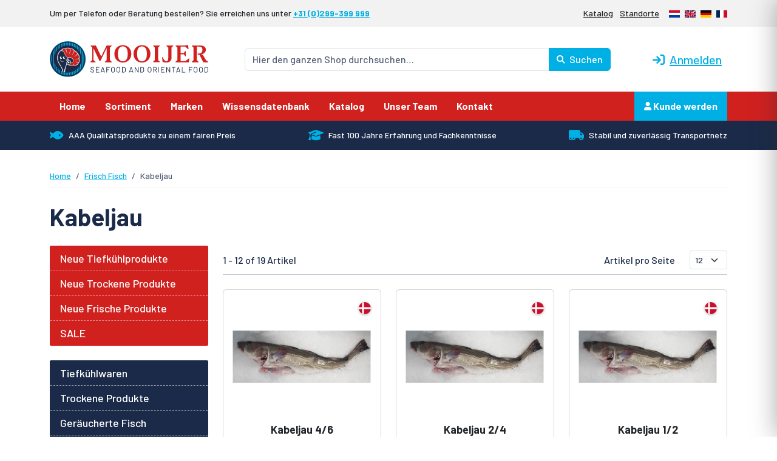

--- FILE ---
content_type: text/html; charset=UTF-8
request_url: https://www.mooijer.nl/de/produkt_kategorie/frisch-fisch/kabeljau/
body_size: 28204
content:
<!doctype html>
<html lang="de-DE" class="no-js">

<head><style>img.lazy{min-height:1px}</style><link href="https://www.mooijer.nl/wp-content/plugins/w3-total-cache/pub/js/lazyload.min.js" as="script">
    <meta charset="UTF-8">
    <meta http-equiv="x-ua-compatible" content="ie=edge">
    <meta name="viewport" content="width=device-width, initial-scale=1">

    <script>(function(html){html.className = html.className.replace(/\bno-js\b/,'js')})(document.documentElement);</script>
<meta name='robots' content='index, follow, max-image-preview:large, max-snippet:-1, max-video-preview:-1' />

	<!-- This site is optimized with the Yoast SEO plugin v26.8 - https://yoast.com/product/yoast-seo-wordpress/ -->
	<title>Kabeljau | Mooijer-Volendam</title>
	<link rel="canonical" href="https://www.mooijer.nl/de/produkt_kategorie/frisch-fisch/kabeljau/" />
	<link rel="next" href="https://www.mooijer.nl/de/produkt_kategorie/frisch-fisch/kabeljau/page/2/" />
	<meta property="og:locale" content="de_DE" />
	<meta property="og:type" content="article" />
	<meta property="og:title" content="Kabeljau | Mooijer-Volendam" />
	<meta property="og:url" content="https://www.mooijer.nl/de/produkt_kategorie/frisch-fisch/kabeljau/" />
	<meta property="og:site_name" content="Mooijer-Volendam" />
	<meta property="og:image" content="https://www.mooijer.nl/wp-content/uploads/logo-mooijer-2024-1200x677-1.png" />
	<meta property="og:image:width" content="1200" />
	<meta property="og:image:height" content="677" />
	<meta property="og:image:type" content="image/png" />
	<meta name="twitter:card" content="summary_large_image" />
	<script type="application/ld+json" class="yoast-schema-graph">{"@context":"https://schema.org","@graph":[{"@type":"CollectionPage","@id":"https://www.mooijer.nl/de/produkt_kategorie/frisch-fisch/kabeljau/","url":"https://www.mooijer.nl/de/produkt_kategorie/frisch-fisch/kabeljau/","name":"Kabeljau | Mooijer-Volendam","isPartOf":{"@id":"https://www.mooijer.nl/de/#website"},"breadcrumb":{"@id":"https://www.mooijer.nl/de/produkt_kategorie/frisch-fisch/kabeljau/#breadcrumb"},"inLanguage":"de-DE"},{"@type":"BreadcrumbList","@id":"https://www.mooijer.nl/de/produkt_kategorie/frisch-fisch/kabeljau/#breadcrumb","itemListElement":[{"@type":"ListItem","position":1,"name":"Home","item":"https://www.mooijer.nl/de/"},{"@type":"ListItem","position":2,"name":"Frisch Fisch","item":"https://www.mooijer.nl/de/produkt_kategorie/frisch-fisch/"},{"@type":"ListItem","position":3,"name":"Kabeljau"}]},{"@type":"WebSite","@id":"https://www.mooijer.nl/de/#website","url":"https://www.mooijer.nl/de/","name":"MOOIJER","description":"Seafood and Oriental Food","publisher":{"@id":"https://www.mooijer.nl/de/#organization"},"potentialAction":[{"@type":"SearchAction","target":{"@type":"EntryPoint","urlTemplate":"https://www.mooijer.nl/de/?s={search_term_string}"},"query-input":{"@type":"PropertyValueSpecification","valueRequired":true,"valueName":"search_term_string"}}],"inLanguage":"de-DE"},{"@type":"Organization","@id":"https://www.mooijer.nl/de/#organization","name":"MOOIJER","url":"https://www.mooijer.nl/de/","logo":{"@type":"ImageObject","inLanguage":"de-DE","@id":"https://www.mooijer.nl/de/#/schema/logo/image/","url":"https://www.mooijer.nl/wp-content/uploads/cropped-Mooijer-icon-512.png","contentUrl":"https://www.mooijer.nl/wp-content/uploads/cropped-Mooijer-icon-512.png","width":512,"height":512,"caption":"MOOIJER"},"image":{"@id":"https://www.mooijer.nl/de/#/schema/logo/image/"},"sameAs":["https://www.facebook.com/MooijerVolendamBV","https://www.linkedin.com/company/mooijer-volendam-b-v/"]}]}</script>
	<!-- / Yoast SEO plugin. -->


<link rel='dns-prefetch' href='//cdn.jsdelivr.net' />
<style id='wp-img-auto-sizes-contain-inline-css' type='text/css'>
img:is([sizes=auto i],[sizes^="auto," i]){contain-intrinsic-size:3000px 1500px}
/*# sourceURL=wp-img-auto-sizes-contain-inline-css */
</style>
<link rel='stylesheet' id='wp-block-library-css' href='https://www.mooijer.nl/wp-includes/css/dist/block-library/style.min.css?ver=6.9' type='text/css' media='all' />
<style id='global-styles-inline-css' type='text/css'>
:root{--wp--preset--aspect-ratio--square: 1;--wp--preset--aspect-ratio--4-3: 4/3;--wp--preset--aspect-ratio--3-4: 3/4;--wp--preset--aspect-ratio--3-2: 3/2;--wp--preset--aspect-ratio--2-3: 2/3;--wp--preset--aspect-ratio--16-9: 16/9;--wp--preset--aspect-ratio--9-16: 9/16;--wp--preset--color--black: #000000;--wp--preset--color--cyan-bluish-gray: #abb8c3;--wp--preset--color--white: #ffffff;--wp--preset--color--pale-pink: #f78da7;--wp--preset--color--vivid-red: #cf2e2e;--wp--preset--color--luminous-vivid-orange: #ff6900;--wp--preset--color--luminous-vivid-amber: #fcb900;--wp--preset--color--light-green-cyan: #7bdcb5;--wp--preset--color--vivid-green-cyan: #00d084;--wp--preset--color--pale-cyan-blue: #8ed1fc;--wp--preset--color--vivid-cyan-blue: #0693e3;--wp--preset--color--vivid-purple: #9b51e0;--wp--preset--gradient--vivid-cyan-blue-to-vivid-purple: linear-gradient(135deg,rgb(6,147,227) 0%,rgb(155,81,224) 100%);--wp--preset--gradient--light-green-cyan-to-vivid-green-cyan: linear-gradient(135deg,rgb(122,220,180) 0%,rgb(0,208,130) 100%);--wp--preset--gradient--luminous-vivid-amber-to-luminous-vivid-orange: linear-gradient(135deg,rgb(252,185,0) 0%,rgb(255,105,0) 100%);--wp--preset--gradient--luminous-vivid-orange-to-vivid-red: linear-gradient(135deg,rgb(255,105,0) 0%,rgb(207,46,46) 100%);--wp--preset--gradient--very-light-gray-to-cyan-bluish-gray: linear-gradient(135deg,rgb(238,238,238) 0%,rgb(169,184,195) 100%);--wp--preset--gradient--cool-to-warm-spectrum: linear-gradient(135deg,rgb(74,234,220) 0%,rgb(151,120,209) 20%,rgb(207,42,186) 40%,rgb(238,44,130) 60%,rgb(251,105,98) 80%,rgb(254,248,76) 100%);--wp--preset--gradient--blush-light-purple: linear-gradient(135deg,rgb(255,206,236) 0%,rgb(152,150,240) 100%);--wp--preset--gradient--blush-bordeaux: linear-gradient(135deg,rgb(254,205,165) 0%,rgb(254,45,45) 50%,rgb(107,0,62) 100%);--wp--preset--gradient--luminous-dusk: linear-gradient(135deg,rgb(255,203,112) 0%,rgb(199,81,192) 50%,rgb(65,88,208) 100%);--wp--preset--gradient--pale-ocean: linear-gradient(135deg,rgb(255,245,203) 0%,rgb(182,227,212) 50%,rgb(51,167,181) 100%);--wp--preset--gradient--electric-grass: linear-gradient(135deg,rgb(202,248,128) 0%,rgb(113,206,126) 100%);--wp--preset--gradient--midnight: linear-gradient(135deg,rgb(2,3,129) 0%,rgb(40,116,252) 100%);--wp--preset--font-size--small: 13px;--wp--preset--font-size--medium: 20px;--wp--preset--font-size--large: 36px;--wp--preset--font-size--x-large: 42px;--wp--preset--spacing--20: 0.44rem;--wp--preset--spacing--30: 0.67rem;--wp--preset--spacing--40: 1rem;--wp--preset--spacing--50: 1.5rem;--wp--preset--spacing--60: 2.25rem;--wp--preset--spacing--70: 3.38rem;--wp--preset--spacing--80: 5.06rem;--wp--preset--shadow--natural: 6px 6px 9px rgba(0, 0, 0, 0.2);--wp--preset--shadow--deep: 12px 12px 50px rgba(0, 0, 0, 0.4);--wp--preset--shadow--sharp: 6px 6px 0px rgba(0, 0, 0, 0.2);--wp--preset--shadow--outlined: 6px 6px 0px -3px rgb(255, 255, 255), 6px 6px rgb(0, 0, 0);--wp--preset--shadow--crisp: 6px 6px 0px rgb(0, 0, 0);}:where(.is-layout-flex){gap: 0.5em;}:where(.is-layout-grid){gap: 0.5em;}body .is-layout-flex{display: flex;}.is-layout-flex{flex-wrap: wrap;align-items: center;}.is-layout-flex > :is(*, div){margin: 0;}body .is-layout-grid{display: grid;}.is-layout-grid > :is(*, div){margin: 0;}:where(.wp-block-columns.is-layout-flex){gap: 2em;}:where(.wp-block-columns.is-layout-grid){gap: 2em;}:where(.wp-block-post-template.is-layout-flex){gap: 1.25em;}:where(.wp-block-post-template.is-layout-grid){gap: 1.25em;}.has-black-color{color: var(--wp--preset--color--black) !important;}.has-cyan-bluish-gray-color{color: var(--wp--preset--color--cyan-bluish-gray) !important;}.has-white-color{color: var(--wp--preset--color--white) !important;}.has-pale-pink-color{color: var(--wp--preset--color--pale-pink) !important;}.has-vivid-red-color{color: var(--wp--preset--color--vivid-red) !important;}.has-luminous-vivid-orange-color{color: var(--wp--preset--color--luminous-vivid-orange) !important;}.has-luminous-vivid-amber-color{color: var(--wp--preset--color--luminous-vivid-amber) !important;}.has-light-green-cyan-color{color: var(--wp--preset--color--light-green-cyan) !important;}.has-vivid-green-cyan-color{color: var(--wp--preset--color--vivid-green-cyan) !important;}.has-pale-cyan-blue-color{color: var(--wp--preset--color--pale-cyan-blue) !important;}.has-vivid-cyan-blue-color{color: var(--wp--preset--color--vivid-cyan-blue) !important;}.has-vivid-purple-color{color: var(--wp--preset--color--vivid-purple) !important;}.has-black-background-color{background-color: var(--wp--preset--color--black) !important;}.has-cyan-bluish-gray-background-color{background-color: var(--wp--preset--color--cyan-bluish-gray) !important;}.has-white-background-color{background-color: var(--wp--preset--color--white) !important;}.has-pale-pink-background-color{background-color: var(--wp--preset--color--pale-pink) !important;}.has-vivid-red-background-color{background-color: var(--wp--preset--color--vivid-red) !important;}.has-luminous-vivid-orange-background-color{background-color: var(--wp--preset--color--luminous-vivid-orange) !important;}.has-luminous-vivid-amber-background-color{background-color: var(--wp--preset--color--luminous-vivid-amber) !important;}.has-light-green-cyan-background-color{background-color: var(--wp--preset--color--light-green-cyan) !important;}.has-vivid-green-cyan-background-color{background-color: var(--wp--preset--color--vivid-green-cyan) !important;}.has-pale-cyan-blue-background-color{background-color: var(--wp--preset--color--pale-cyan-blue) !important;}.has-vivid-cyan-blue-background-color{background-color: var(--wp--preset--color--vivid-cyan-blue) !important;}.has-vivid-purple-background-color{background-color: var(--wp--preset--color--vivid-purple) !important;}.has-black-border-color{border-color: var(--wp--preset--color--black) !important;}.has-cyan-bluish-gray-border-color{border-color: var(--wp--preset--color--cyan-bluish-gray) !important;}.has-white-border-color{border-color: var(--wp--preset--color--white) !important;}.has-pale-pink-border-color{border-color: var(--wp--preset--color--pale-pink) !important;}.has-vivid-red-border-color{border-color: var(--wp--preset--color--vivid-red) !important;}.has-luminous-vivid-orange-border-color{border-color: var(--wp--preset--color--luminous-vivid-orange) !important;}.has-luminous-vivid-amber-border-color{border-color: var(--wp--preset--color--luminous-vivid-amber) !important;}.has-light-green-cyan-border-color{border-color: var(--wp--preset--color--light-green-cyan) !important;}.has-vivid-green-cyan-border-color{border-color: var(--wp--preset--color--vivid-green-cyan) !important;}.has-pale-cyan-blue-border-color{border-color: var(--wp--preset--color--pale-cyan-blue) !important;}.has-vivid-cyan-blue-border-color{border-color: var(--wp--preset--color--vivid-cyan-blue) !important;}.has-vivid-purple-border-color{border-color: var(--wp--preset--color--vivid-purple) !important;}.has-vivid-cyan-blue-to-vivid-purple-gradient-background{background: var(--wp--preset--gradient--vivid-cyan-blue-to-vivid-purple) !important;}.has-light-green-cyan-to-vivid-green-cyan-gradient-background{background: var(--wp--preset--gradient--light-green-cyan-to-vivid-green-cyan) !important;}.has-luminous-vivid-amber-to-luminous-vivid-orange-gradient-background{background: var(--wp--preset--gradient--luminous-vivid-amber-to-luminous-vivid-orange) !important;}.has-luminous-vivid-orange-to-vivid-red-gradient-background{background: var(--wp--preset--gradient--luminous-vivid-orange-to-vivid-red) !important;}.has-very-light-gray-to-cyan-bluish-gray-gradient-background{background: var(--wp--preset--gradient--very-light-gray-to-cyan-bluish-gray) !important;}.has-cool-to-warm-spectrum-gradient-background{background: var(--wp--preset--gradient--cool-to-warm-spectrum) !important;}.has-blush-light-purple-gradient-background{background: var(--wp--preset--gradient--blush-light-purple) !important;}.has-blush-bordeaux-gradient-background{background: var(--wp--preset--gradient--blush-bordeaux) !important;}.has-luminous-dusk-gradient-background{background: var(--wp--preset--gradient--luminous-dusk) !important;}.has-pale-ocean-gradient-background{background: var(--wp--preset--gradient--pale-ocean) !important;}.has-electric-grass-gradient-background{background: var(--wp--preset--gradient--electric-grass) !important;}.has-midnight-gradient-background{background: var(--wp--preset--gradient--midnight) !important;}.has-small-font-size{font-size: var(--wp--preset--font-size--small) !important;}.has-medium-font-size{font-size: var(--wp--preset--font-size--medium) !important;}.has-large-font-size{font-size: var(--wp--preset--font-size--large) !important;}.has-x-large-font-size{font-size: var(--wp--preset--font-size--x-large) !important;}
/*# sourceURL=global-styles-inline-css */
</style>

<style id='classic-theme-styles-inline-css' type='text/css'>
/*! This file is auto-generated */
.wp-block-button__link{color:#fff;background-color:#32373c;border-radius:9999px;box-shadow:none;text-decoration:none;padding:calc(.667em + 2px) calc(1.333em + 2px);font-size:1.125em}.wp-block-file__button{background:#32373c;color:#fff;text-decoration:none}
/*# sourceURL=/wp-includes/css/classic-themes.min.css */
</style>
<link rel='stylesheet' id='contact-form-7-css' href='https://www.mooijer.nl/wp-content/plugins/contact-form-7/includes/css/styles.css?ver=6.1.4' type='text/css' media='all' />
<link rel='stylesheet' id='wpml-legacy-dropdown-0-css' href='https://www.mooijer.nl/wp-content/plugins/sitepress-multilingual-cms/templates/language-switchers/legacy-dropdown/style.min.css?ver=1' type='text/css' media='all' />
<link rel='stylesheet' id='bootstrap-css' href='https://www.mooijer.nl/wp-content/themes/mooijer/css/bootstrap5/bootstrap.min.css?ver=5.1.3b' type='text/css' media='all' />
<link rel='stylesheet' id='mooijer-style-css' href='https://www.mooijer.nl/wp-content/themes/mooijer/style.css?v=091426' type='text/css' media='all' />
<link rel='stylesheet' id='font-awesome-css' href='https://www.mooijer.nl/wp-content/themes/mooijer/css/fa6/all.min.css?ver=6.2.1' type='text/css' media='all' />
<link rel='stylesheet' id='cf7cf-style-css' href='https://www.mooijer.nl/wp-content/plugins/cf7-conditional-fields/style.css?ver=2.6.7' type='text/css' media='all' />
<script type="text/javascript" id="wpml-cookie-js-extra">
/* <![CDATA[ */
var wpml_cookies = {"wp-wpml_current_language":{"value":"de","expires":1,"path":"/"}};
var wpml_cookies = {"wp-wpml_current_language":{"value":"de","expires":1,"path":"/"}};
//# sourceURL=wpml-cookie-js-extra
/* ]]> */
</script>
<script type="text/javascript" src="https://www.mooijer.nl/wp-content/plugins/sitepress-multilingual-cms/res/js/cookies/language-cookie.js?ver=486900" id="wpml-cookie-js" defer="defer" data-wp-strategy="defer"></script>
<script type="text/javascript" src="https://www.mooijer.nl/wp-includes/js/jquery/jquery.min.js?ver=3.7.1" id="jquery-core-js"></script>
<script type="text/javascript" src="https://www.mooijer.nl/wp-content/plugins/bn-sap-shop/public/js/bn-sap-shop-public.js?ver=1.0.0" id="bn-sap-shop-js"></script>
<script type="text/javascript" src="https://www.mooijer.nl/wp-content/plugins/sitepress-multilingual-cms/templates/language-switchers/legacy-dropdown/script.min.js?ver=1" id="wpml-legacy-dropdown-0-js"></script>
<script type="text/javascript" src="https://cdn.jsdelivr.net/npm/vue@3.4.21/dist/vue.global.min.js?ver=3.4.21" id="vue-js"></script>
<meta name="generator" content="WPML ver:4.8.6 stt:37,1,4,3;" />
<meta name="google-site-verification" content="cJolJA4n7IXAJbsb45VNcA5_z9B2Eu6D02aFDInbiSU" />
<meta name="facebook-domain-verification" content="ry9tr019jeoaf7ncsmyr5fgkztdgr5" />

<!-- Google Tag Manager -->
<script>(function(w,d,s,l,i){w[l]=w[l]||[];w[l].push({'gtm.start':
new Date().getTime(),event:'gtm.js'});var f=d.getElementsByTagName(s)[0],
j=d.createElement(s),dl=l!='dataLayer'?'&l='+l:'';j.async=true;j.src=
'https://www.googletagmanager.com/gtm.js?id='+i+dl;f.parentNode.insertBefore(j,f);
})(window,document,'script','dataLayer','GTM-PLM9JKXK');</script>
<!-- End Google Tag Manager --><link rel="icon" href="https://www.mooijer.nl/wp-content/uploads/cropped-Mooijer-icon-512-32x32.png" sizes="32x32" />
<link rel="icon" href="https://www.mooijer.nl/wp-content/uploads/cropped-Mooijer-icon-512-192x192.png" sizes="192x192" />
<link rel="apple-touch-icon" href="https://www.mooijer.nl/wp-content/uploads/cropped-Mooijer-icon-512-180x180.png" />
<meta name="msapplication-TileImage" content="https://www.mooijer.nl/wp-content/uploads/cropped-Mooijer-icon-512-270x270.png" />
<!-- Google tag (gtag.js) -->
<script async src="https://www.googletagmanager.com/gtag/js?id=G-ZCHXWYM8VT"></script>
<script>
  window.dataLayer = window.dataLayer || [];
  function gtag(){dataLayer.push(arguments);}
  gtag('js', new Date());

  gtag('config', 'G-ZCHXWYM8VT');
</script>

<!-- Global site tag (gtag.js) - Google Analytics -->
<script async src="https://www.googletagmanager.com/gtag/js?id=UA-2885591-1"></script>
<script>
  window.dataLayer = window.dataLayer || [];
  function gtag(){dataLayer.push(arguments);}
  gtag('js', new Date());

  gtag('config', 'UA-2885591-1');
</script>

<meta name="google-site-verification" content="07-UWC9IO2zqRGH1LmI0E0MmjmyhEAuPa9ZPYmWDd8U" />
    <link rel="manifest" href="/manifest.json">
    <link rel="preconnect" href="https://fonts.googleapis.com">
    <link rel="preconnect" href="https://fonts.gstatic.com" crossorigin>
    <link href="https://fonts.googleapis.com/css2?family=Barlow:ital,wght@0,400;0,500;0,700;1,400;1,500;1,700&display=swap" rel="stylesheet">
</head>

<body class="archive tax-bnss_product_category term-kabeljau term-1030 wp-theme-mooijer">
    <noscript>
        <div class="alert alert-warning mb-0" role="alert">
            <strong>JavaScript lijkt uitgeschakeld te zijn in jouw browser.</strong> Zet Javascript aan voor de beste ervaring op onze site.
        </div>
    </noscript>

    <!-- Google Tag Manager (noscript) -->
<noscript><iframe src="https://www.googletagmanager.com/ns.html?id=GTM-PLM9JKXK"
height="0" width="0" style="display:none;visibility:hidden"></iframe></noscript>
<!-- End Google Tag Manager (noscript) -->
    <section class="topbar" id="sectTopbar">
        <div class="container">
            <div class="row align-items-center">
                <div class="col text-lg-start">
                    Um per Telefon oder Beratung bestellen? Sie erreichen uns unter <strong><a href="tel:+31299399999">+31 (0)299-399 999</a></strong>
                </div>

                <div class="col-auto d-none d-lg-flex justify-content-end text-lg-end">
                    <ul id="menu-bovenste-balk-de" class="d-none d-lg-inline-block list-inline m-0"><li id="menu-item-15047" class="menu-item menu-item-type-post_type menu-item-object-page menu-item-15047"><a href="https://www.mooijer.nl/de/katalog/">Katalog</a></li>
<li id="menu-item-15048" class="menu-item menu-item-type-post_type menu-item-object-page menu-item-15048"><a href="https://www.mooijer.nl/de/standorte/">Standorte</a></li>
</ul>
                    <div class="d-inline-block"><ul class="list-inline mb-0 ms-lg-3"><li class="list-inline-item"><a href="https://www.mooijer.nl/product_categorie/verse-vis/kabeljauw/"><img class="lazy" src="data:image/svg+xml,%3Csvg%20xmlns='http://www.w3.org/2000/svg'%20viewBox='0%200%2018%2012'%3E%3C/svg%3E" data-src="https://www.mooijer.nl/wp-content/themes/mooijer/gfx/flags/nl.svg" width="18" height="12" alt="NL" /></a><a href="https://www.mooijer.nl/product_categorie/verse-vis/kabeljauw/"><span class="visually-hidden">Nederlands</span></a></li><li class="list-inline-item"><a href="https://www.mooijer.nl/en/product_category/fresh-fish/cod/"><img class="lazy" src="data:image/svg+xml,%3Csvg%20xmlns='http://www.w3.org/2000/svg'%20viewBox='0%200%2018%2012'%3E%3C/svg%3E" data-src="https://www.mooijer.nl/wp-content/themes/mooijer/gfx/flags/en.svg" width="18" height="12" alt="EN" /></a><a href="https://www.mooijer.nl/en/product_category/fresh-fish/cod/"><span class="visually-hidden">English</span></a></li><li class="list-inline-item"><img class="lazy" src="data:image/svg+xml,%3Csvg%20xmlns='http://www.w3.org/2000/svg'%20viewBox='0%200%2018%2012'%3E%3C/svg%3E" data-src="https://www.mooijer.nl/wp-content/themes/mooijer/gfx/flags/de.svg" width="18" height="12" alt="DE" /><span class="visually-hidden">Deutsch</span></li><li class="list-inline-item"><a href="https://www.mooijer.nl/fr/categorie_de_produits/poisson-frais/cabillaud/"><img class="lazy" src="data:image/svg+xml,%3Csvg%20xmlns='http://www.w3.org/2000/svg'%20viewBox='0%200%2018%2012'%3E%3C/svg%3E" data-src="https://www.mooijer.nl/wp-content/themes/mooijer/gfx/flags/fr.svg" width="18" height="12" alt="FR" /></a><a href="https://www.mooijer.nl/fr/categorie_de_produits/poisson-frais/cabillaud/"><span class="visually-hidden">Français</span></a></li></ul></div>
                </div>

                <div class="col-auto d-lg-none">
                    <select class="form-select form-select-sm" name="language" name="languageSelector" onChange="window.location.href = this.value">
                        <option value="https://www.mooijer.nl/product_categorie/verse-vis/kabeljauw/" >🇳🇱 NL</option>
                        <option value="https://www.mooijer.nl/en/product_category/fresh-fish/cod/" >🇬🇧 EN</option>
                        <option value="https://www.mooijer.nl/de/produkt_kategorie/frisch-fisch/kabeljau/" selected>🇩🇪 DE</option>
                        <option value="https://www.mooijer.nl/fr/categorie_de_produits/poisson-frais/cabillaud/" >🇫🇷 FR</option>
                    </select>
                </div>
            </div>
        </div>
    </section>

    <header class="page-header" id="pageHeader">
        <div class="container my-3 my-xl-4">
            <div class="row align-items-center">
                <div class="col-12 col-lg-4 col-xl-3 mb-4 mb-lg-0">
                    <a href="https://www.mooijer.nl/de/" title="Mooijer-Volendam">
                        <img src="data:image/svg+xml,%3Csvg%20xmlns='http://www.w3.org/2000/svg'%20viewBox='0%200%20282%2064'%3E%3C/svg%3E" data-src="https://www.mooijer.nl/wp-content/themes/mooijer/gfx/logo-mooijer-volendam-2024.svg" width="282" height="64" alt="Logo Mooijer Volendam BV" class="img-fluid lazy">
                    </a>
                </div>

                <div class="col-12 col-lg col-xl px-xl-5 mb-2 mb-lg-0">
                    <form role="search" method="get" id="searchform" action="https://www.mooijer.nl/de/">
                        <input type="hidden" name="post_type" value="bnss_product" />
                        <div class="input-group">
                            <input type="text" name="s" id="s" class="form-control search-autocomplete" value="" placeholder="Hier den ganzen Shop durchsuchen…">
                            <button type="submit" id="searchSubmit" class="btn btn-info" value="Suchen"><i class="fa-solid fa-magnifying-glass fa-sm me-1"></i> Suchen</button>
                        </div>
                    </form>
                </div>

                <div class="d-none d-lg-flex col-lg-auto text-center">
                    
                        <button type="button" class="btn btn-lg btn-link fw-medium px-2" data-bs-toggle="modal" data-bs-target="#bnssLoginModal" title="Anmelden"><i class="fa-solid fa-arrow-right-to-bracket me-2"></i>Anmelden</button>

                    
                </div>
            </div>
        </div>

        <div class="header-navigation bg-danger" id="pageHeaderNav">
                <nav class="navbar navbar-red navbar-dark navbar-expand-lg px-0 py-2 p-lg-0" role="navigation">
        <div class="container">
            
            <button class="navbar-toggler me-auto" type="button" data-bs-toggle="collapse" data-bs-target="#navbarResponsiveDefault" aria-controls="navbarResponsiveDefault" aria-expanded="false" aria-label="Toggle navigation">
                <span class="navbar-toggler-icon"></span>
            </button>

            <ul class="navbar-nav navbar-nav-inline m-0 d-lg-none">
                
                <li class="nav-item"><button type="button" class="nav-link btn btn-link" data-bs-toggle="modal" data-bs-target="#bnssLoginModal" title="Anmelden">Anmelden</button></li>

                                
                <li class="nav-item">
                    <a href="https://www.mooijer.nl/de/favorieten/" class="nav-link" title="Favoriten">
                        <i class="fa-solid fa-star"></i>
                        <span class="visually-hidden">Favoriten</span>
                        (0)
                    </a>
                </li>
                <li class="nav-item">
                    <button type="button" class="btn btn-link border-0 nav-link bnssToggleCart" style="font-weight:700" data-bs-toggle="tooltip" data-bs-placement="bottom" title="Warenkorb">
                        <i class="fa-solid fa-cart-shopping"></i>
                        <span class="visually-hidden">Warenkorb</span>
                        <span class="bnssToggleCartAmount">(0)</span>
                    </button>
                </li>
            </ul>

            <div class="collapse navbar-collapse" id="navbarResponsiveDefault">
                <ul id="menu-hoofdmenu-de" class="navbar-nav m-0" itemscope itemtype="http://www.schema.org/SiteNavigationElement"><li  id="menu-item-483" class="menu-item menu-item-type-post_type menu-item-object-page menu-item-home menu-item-483 nav-item"><a itemprop="url" href="https://www.mooijer.nl/de/" class="nav-link"><span itemprop="name">Home</span></a></li>
<li  id="menu-item-486" class="menu-item menu-item-type-custom menu-item-object-custom menu-item-486 nav-item"><a itemprop="url" href="https://www.mooijer.nl/de/assortiment/" class="nav-link"><span itemprop="name">Sortiment</span></a></li>
<li  id="menu-item-27143" class="menu-item menu-item-type-post_type menu-item-object-page menu-item-27143 nav-item"><a itemprop="url" href="https://www.mooijer.nl/de/marken/" class="nav-link"><span itemprop="name">Marken</span></a></li>
<li  id="menu-item-13557" class="menu-item menu-item-type-custom menu-item-object-custom menu-item-13557 nav-item"><a itemprop="url" href="https://www.mooijer.nl/de/wissensdatenbank/" class="nav-link"><span itemprop="name">Wissensdatenbank</span></a></li>
<li  id="menu-item-484" class="menu-item menu-item-type-post_type menu-item-object-page menu-item-484 nav-item"><a itemprop="url" href="https://www.mooijer.nl/de/katalog/" class="nav-link"><span itemprop="name">Katalog</span></a></li>
<li  id="menu-item-15049" class="menu-item menu-item-type-post_type menu-item-object-page menu-item-15049 nav-item"><a itemprop="url" href="https://www.mooijer.nl/de/team/" class="nav-link"><span itemprop="name">Unser Team</span></a></li>
<li  id="menu-item-485" class="menu-item menu-item-type-post_type menu-item-object-page menu-item-485 nav-item"><a itemprop="url" href="https://www.mooijer.nl/de/standorte/" class="nav-link"><span itemprop="name">Kontakt</span></a></li>
</ul>
                <ul class="navbar-nav ms-lg-auto">
                    
                    <li itemscope="itemscope" itemtype="https://www.schema.org/SiteNavigationElement" class="nav-item"><a title="Kunde werden" href="https://www.mooijer.nl/de/b2b-registration/" class="nav-link loginout"><i class="fa-solid fa-user fa-sm"></i> Kunde werden</a></li>

                    
                </ul>
            </div>

            
        </div>
    </nav>        </div>

        <div class="header-navigation bg-danger sticky-nav d-none pt-lg-1" id="stickyNav">
                <nav class="navbar navbar-red navbar-dark  px-0 py-2 p-lg-0" role="navigation">
        <div class="container">
                        <a class="navbar-brand align-content-center" href="/" style="height: 48px">
                <img class="lazy" src="data:image/svg+xml,%3Csvg%20xmlns='http://www.w3.org/2000/svg'%20viewBox='0%200%2032%2032'%3E%3C/svg%3E" data-src="https://www.mooijer.nl/wp-content/themes/mooijer/gfx/logo-mooijer-volendam-2024-icon-only.svg" height="32" width="32">
            </a>
            
            <button class="navbar-toggler me-auto" type="button" data-bs-toggle="collapse" data-bs-target="#navbarResponsiveSticky" aria-controls="navbarResponsiveSticky" aria-expanded="false" aria-label="Toggle navigation">
                <span class="navbar-toggler-icon"></span>
            </button>

            <ul class="navbar-nav navbar-nav-inline m-0 d-lg-none">
                
                <li class="nav-item"><button type="button" class="nav-link btn btn-link" data-bs-toggle="modal" data-bs-target="#bnssLoginModal" title="Anmelden">Anmelden</button></li>

                                
                <li class="nav-item">
                    <a href="https://www.mooijer.nl/de/favorieten/" class="nav-link" title="Favoriten">
                        <i class="fa-solid fa-star"></i>
                        <span class="visually-hidden">Favoriten</span>
                        (0)
                    </a>
                </li>
                <li class="nav-item">
                    <button type="button" class="btn btn-link border-0 nav-link bnssToggleCart" style="font-weight:700" data-bs-toggle="tooltip" data-bs-placement="bottom" title="Warenkorb">
                        <i class="fa-solid fa-cart-shopping"></i>
                        <span class="visually-hidden">Warenkorb</span>
                        <span class="bnssToggleCartAmount">(0)</span>
                    </button>
                </li>
            </ul>

            <div class="collapse navbar-collapse" id="navbarResponsiveSticky">
                <ul id="menu-hoofdmenu-de-1" class="navbar-nav m-0" itemscope itemtype="http://www.schema.org/SiteNavigationElement"><li  class="menu-item menu-item-type-post_type menu-item-object-page menu-item-home menu-item-483 nav-item"><a itemprop="url" href="https://www.mooijer.nl/de/" class="nav-link"><span itemprop="name">Home</span></a></li>
<li  class="menu-item menu-item-type-custom menu-item-object-custom menu-item-486 nav-item"><a itemprop="url" href="https://www.mooijer.nl/de/assortiment/" class="nav-link"><span itemprop="name">Sortiment</span></a></li>
<li  class="menu-item menu-item-type-post_type menu-item-object-page menu-item-27143 nav-item"><a itemprop="url" href="https://www.mooijer.nl/de/marken/" class="nav-link"><span itemprop="name">Marken</span></a></li>
<li  class="menu-item menu-item-type-custom menu-item-object-custom menu-item-13557 nav-item"><a itemprop="url" href="https://www.mooijer.nl/de/wissensdatenbank/" class="nav-link"><span itemprop="name">Wissensdatenbank</span></a></li>
<li  class="menu-item menu-item-type-post_type menu-item-object-page menu-item-484 nav-item"><a itemprop="url" href="https://www.mooijer.nl/de/katalog/" class="nav-link"><span itemprop="name">Katalog</span></a></li>
<li  class="menu-item menu-item-type-post_type menu-item-object-page menu-item-15049 nav-item"><a itemprop="url" href="https://www.mooijer.nl/de/team/" class="nav-link"><span itemprop="name">Unser Team</span></a></li>
<li  class="menu-item menu-item-type-post_type menu-item-object-page menu-item-485 nav-item"><a itemprop="url" href="https://www.mooijer.nl/de/standorte/" class="nav-link"><span itemprop="name">Kontakt</span></a></li>
</ul>
                <ul class="navbar-nav ms-lg-auto">
                    
                    <li itemscope="itemscope" itemtype="https://www.schema.org/SiteNavigationElement" class="nav-item"><a title="Kunde werden" href="https://www.mooijer.nl/de/b2b-registration/" class="nav-link loginout"><i class="fa-solid fa-user fa-sm"></i> Kunde werden</a></li>

                    
                </ul>
            </div>

            
            <form class="d-none d-lg-flex ms-auto" role="search" method="get" id="searchNavbar" action="https://www.mooijer.nl/de/" style="width: 41%">
                <input type="hidden" name="post_type" value="bnss_product" />
                <div class="input-group">
                    <input type="text" name="s" id="s2" class="form-control search-autocomplete" value="" placeholder="Hier den ganzen Shop durchsuchen…">
                    <button type="submit" id="searchSubmitNav" class="btn btn-info" value="Suchen"><i class="fa-solid fa-magnifying-glass fa-sm me-1"></i> Suchen</button>
                </div>
            </form>

            <ul class="navbar-nav d-none d-lg-flex ms-lg-auto flex-row">
                
                <li itemscope="itemscope" itemtype="https://www.schema.org/SiteNavigationElement" class="nav-item"><a title="Kunde werden" href="https://www.mooijer.nl/de/b2b-registration/" class="nav-link loginout" style="padding: .75rem 1rem;"><i class="fa-solid fa-user fa-sm"></i> Kunde werden</a></li>

                
            </ul>

            
        </div>
    </nav>        </div>

        <div class="d-none d-lg-flex usp-bar">
            <div class="container">
                <div class="row align-items-center justify-content-center justify-content-xl-between">
                    <div class="col-auto d-flex align-items-center">
                        <i class="fa-solid fa-fish me-2 text-info" style="font-size:1.25rem"></i>
                        <span>AAA Qualitätsprodukte zu einem fairen Preis</span>
                    </div>
                    <div class="col-auto d-flex align-items-center">
                        <i class="fa-solid fa-graduation-cap me-2 text-info" style="font-size:1.25rem"></i>
                        <span>Fast 100 Jahre Erfahrung und Fachkenntnisse</span>
                    </div>
                    <div class="col-auto d-flex align-items-center">
                        <i class="fa-solid fa-truck-moving me-2 text-info" style="font-size:1.25rem"></i>
                        <span>Stabil und zuverlässig Transportnetz</span>
                    </div>
                </div>
            </div>
        </div>
    </header>
    <div class="container my-4">
        <div class="row">
            <div class="col">
                <nav aria-label="breadcrumb">
    <ol class="breadcrumb"><li class="breadcrumb-item"><a href="https://www.mooijer.nl/de/">Home</a></li><li class="breadcrumb-item"><a href="https://www.mooijer.nl/de/produkt_kategorie/frisch-fisch/">Frisch Fisch</a></li><li class="breadcrumb-item active">Kabeljau</li></ol></nav>            </div>
        </div>
    </div>

    <div class="container my-4">
        <div class="row">
            <div class="col-12">
                <h1 class="mb-4">Kabeljau</h1>
            </div>
        </div>

        <div class="row">
            <div class="col-12 d-md-none mb-4">
    
<form itemscope itemtype="http://www.schema.org/SiteNavigationElement"><select class="form-select form-select-lg" onchange="if (this.value) window.location.href=this.value"><option value="https://www.mooijer.nl/de/produkt_kategorie/tiefkuehlwaren/" >Tiefkühlwaren<option value="https://www.mooijer.nl/de/produkt_kategorie/tiefkuehlwaren/garnelen/" >&mdash; Garnelen<option value="https://www.mooijer.nl/de/produkt_kategorie/tiefkuehlwaren/garnelen/black-tiger-garnelen/" >&mdash; &mdash; Black Tiger Garnelen</option>
<option value="https://www.mooijer.nl/de/produkt_kategorie/tiefkuehlwaren/garnelen/vannamei-garnelen/" >&mdash; &mdash; Vannamei Garnelen</option>
<option value="https://www.mooijer.nl/de/produkt_kategorie/tiefkuehlwaren/garnelen/cocktail-garnelen/" >&mdash; &mdash; Cocktail Garnelen</option>
<option value="https://www.mooijer.nl/de/produkt_kategorie/tiefkuehlwaren/garnelen/sonstige-garnelen/" >&mdash; &mdash; Sonstige Garnelen</option>
</option>
<option value="https://www.mooijer.nl/de/produkt_kategorie/tiefkuehlwaren/krabbe-und-hummer/" >&mdash; Krabbe und Hummer</option>
<option value="https://www.mooijer.nl/de/produkt_kategorie/tiefkuehlwaren/muscheln-und-schnecken/" >&mdash; Muscheln und Schnecken<option value="https://www.mooijer.nl/de/produkt_kategorie/tiefkuehlwaren/muscheln-und-schnecken/jakobsmuscheln-und-muschelfleisch/" >&mdash; &mdash; Jakobsmuscheln und Muschelfleisch</option>
<option value="https://www.mooijer.nl/de/produkt_kategorie/tiefkuehlwaren/muscheln-und-schnecken/muscheln-und-schnecken-de/" >&mdash; &mdash; Muscheln und Schnecken</option>
</option>
<option value="https://www.mooijer.nl/de/produkt_kategorie/tiefkuehlwaren/asiatischer-fisch/" >&mdash; Asiatischer Fisch<option value="https://www.mooijer.nl/de/produkt_kategorie/tiefkuehlwaren/asiatischer-fisch/buntbarsch/" >&mdash; &mdash; Buntbarsch</option>
<option value="https://www.mooijer.nl/de/produkt_kategorie/tiefkuehlwaren/asiatischer-fisch/pangasius-filet/" >&mdash; &mdash; Pangasius filet</option>
<option value="https://www.mooijer.nl/de/produkt_kategorie/tiefkuehlwaren/asiatischer-fisch/fisch-pasta-indische-makrele-und-catfish/" >&mdash; &mdash; Fisch pasta, Indische Makrele und Catfish</option>
<option value="https://www.mooijer.nl/de/produkt_kategorie/tiefkuehlwaren/asiatischer-fisch/milchfisch-hors-makrele-und-trevally/" >&mdash; &mdash; Milchfisch, Hors Makrele und Trevally</option>
<option value="https://www.mooijer.nl/de/produkt_kategorie/tiefkuehlwaren/asiatischer-fisch/sonstige-siatische-fische/" >&mdash; &mdash; Sonstige Siatische Fische</option>
</option>
<option value="https://www.mooijer.nl/de/produkt_kategorie/tiefkuehlwaren/surinamischer-fisch/" >&mdash; Surinamischer Fisch<option value="https://www.mooijer.nl/de/produkt_kategorie/tiefkuehlwaren/surinamischer-fisch/surinamischer-fisch-2/" >&mdash; &mdash; Surinamischer Fisch</option>
<option value="https://www.mooijer.nl/de/produkt_kategorie/tiefkuehlwaren/surinamischer-fisch/surinamischer-geraeucherter-fisch/" >&mdash; &mdash; Surinamischer geräucherter Fisch</option>
</option>
<option value="https://www.mooijer.nl/de/produkt_kategorie/tiefkuehlwaren/atlantische-und-tuerkische-fische/" >&mdash; Atlantische und türkische Fische</option>
<option value="https://www.mooijer.nl/de/produkt_kategorie/tiefkuehlwaren/tintenfisch-oktopus-und-sepia/" >&mdash; Tintenfisch, Oktopus und Sepia</option>
<option value="https://www.mooijer.nl/de/produkt_kategorie/tiefkuehlwaren/dim-sum/" >&mdash; Dim Sum</option>
<option value="https://www.mooijer.nl/de/produkt_kategorie/tiefkuehlwaren/fruhlingsrollen/" >&mdash; Frühlingsrollen</option>
<option value="https://www.mooijer.nl/de/produkt_kategorie/tiefkuehlwaren/teigwaren-nudeln-und-snacks/" >&mdash; Teigwaren, Nudeln und Snacks</option>
<option value="https://www.mooijer.nl/de/produkt_kategorie/tiefkuehlwaren/gebaeck-und-desserts/" >&mdash; Gebäck und Desserts</option>
<option value="https://www.mooijer.nl/de/produkt_kategorie/tiefkuehlwaren/fischsnacks-und-sushi-produkte/" >&mdash; Fischsnacks und Sushi-Produkte<option value="https://www.mooijer.nl/de/produkt_kategorie/tiefkuehlwaren/fischsnacks-und-sushi-produkte/tempura-und-sushi-belaege/" >&mdash; &mdash; Tempura und Sushi-Beläge</option>
<option value="https://www.mooijer.nl/de/produkt_kategorie/tiefkuehlwaren/fischsnacks-und-sushi-produkte/fischbaellchen-tofu-und-kroketten/" >&mdash; &mdash; Fischbällchen, Tofu und Kroketten</option>
</option>
<option value="https://www.mooijer.nl/de/produkt_kategorie/tiefkuehlwaren/meeresfruechte-paella-und-surimi/" >&mdash; Meeresfrüchte, Paella und Surimi</option>
<option value="https://www.mooijer.nl/de/produkt_kategorie/tiefkuehlwaren/eissticks/" >&mdash; Eissticks</option>
<option value="https://www.mooijer.nl/de/produkt_kategorie/tiefkuehlwaren/obst-und-gemuese/" >&mdash; Obst und Gemüse</option>
<option value="https://www.mooijer.nl/de/produkt_kategorie/tiefkuehlwaren/fleischprodukte/" >&mdash; Fleischprodukte<option value="https://www.mooijer.nl/de/produkt_kategorie/tiefkuehlwaren/fleischprodukte/froschschenkel-und-suppenhuehner/" >&mdash; &mdash; Froschschenkel und Suppenhühner</option>
<option value="https://www.mooijer.nl/de/produkt_kategorie/tiefkuehlwaren/fleischprodukte/sonstige-fleischprodukte/" >&mdash; &mdash; Sonstige Fleischprodukte</option>
</option>
<option value="https://www.mooijer.nl/de/produkt_kategorie/tiefkuehlwaren/geraeucherte-tiefgefroren-fisch/" >&mdash; Geräucherte Tiefgefroren Fisch</option>
<option value="https://www.mooijer.nl/de/produkt_kategorie/tiefkuehlwaren/osteuropaische-produkte/" >&mdash; Osteuropäische Produkte<option value="https://www.mooijer.nl/de/produkt_kategorie/tiefkuehlwaren/osteuropaische-produkte/makrele-osteuropaisch/" >&mdash; &mdash; Makrele</option>
<option value="https://www.mooijer.nl/de/produkt_kategorie/tiefkuehlwaren/osteuropaische-produkte/fisch-in-eimern/" >&mdash; &mdash; Fisch in Eimern</option>
<option value="https://www.mooijer.nl/de/produkt_kategorie/tiefkuehlwaren/osteuropaische-produkte/lachs-und-forelle/" >&mdash; &mdash; Lachs und Forelle</option>
<option value="https://www.mooijer.nl/de/produkt_kategorie/tiefkuehlwaren/osteuropaische-produkte/hering/" >&mdash; &mdash; Hering</option>
<option value="https://www.mooijer.nl/de/produkt_kategorie/tiefkuehlwaren/osteuropaische-produkte/buttermakrele-goldbrasse-heilbutt-und-rotbarsch/" >&mdash; &mdash; Buttermakrele, Goldbrasse, Heilbutt und Rotbarsch</option>
<option value="https://www.mooijer.nl/de/produkt_kategorie/tiefkuehlwaren/osteuropaische-produkte/pomfret-sprotte-karausche-und-merlane/" >&mdash; &mdash; Pomfret, Sprotte, Karausche und Merlane</option>
<option value="https://www.mooijer.nl/de/produkt_kategorie/tiefkuehlwaren/osteuropaische-produkte/andere-fischarten/" >&mdash; &mdash; Andere Fischarten</option>
</option>
</option>
<option value="https://www.mooijer.nl/de/produkt_kategorie/trockene-produkte/" >Trockene Produkte<option value="https://www.mooijer.nl/de/produkt_kategorie/trockene-produkte/reis/" >&mdash; Reis<option value="https://www.mooijer.nl/de/produkt_kategorie/trockene-produkte/reis/jasmin-reis/" >&mdash; &mdash; Jasmin Reis</option>
<option value="https://www.mooijer.nl/de/produkt_kategorie/trockene-produkte/reis/klebreis/" >&mdash; &mdash; Klebreis</option>
<option value="https://www.mooijer.nl/de/produkt_kategorie/trockene-produkte/reis/sonstige-reis/" >&mdash; &mdash; Sonstige Reis</option>
</option>
<option value="https://www.mooijer.nl/de/produkt_kategorie/trockene-produkte/nudeln-fadennudeln-und-reispapier/" >&mdash; Nudeln, Fadennudeln und Reispapier<option value="https://www.mooijer.nl/de/produkt_kategorie/trockene-produkte/nudeln-fadennudeln-und-reispapier/reispapier/" >&mdash; &mdash; Reispapier</option>
<option value="https://www.mooijer.nl/de/produkt_kategorie/trockene-produkte/nudeln-fadennudeln-und-reispapier/nudeln/" >&mdash; &mdash; Nudeln</option>
<option value="https://www.mooijer.nl/de/produkt_kategorie/trockene-produkte/nudeln-fadennudeln-und-reispapier/fadennudeln/" >&mdash; &mdash; Fadennudeln</option>
<option value="https://www.mooijer.nl/de/produkt_kategorie/trockene-produkte/nudeln-fadennudeln-und-reispapier/instant-nudeln/" >&mdash; &mdash; Instant Nudeln</option>
</option>
<option value="https://www.mooijer.nl/de/produkt_kategorie/trockene-produkte/kokosnuss-milch-und-kokosnuss-creme/" >&mdash; Kokosnuss Milch und Kokosnuss Creme</option>
<option value="https://www.mooijer.nl/de/produkt_kategorie/trockene-produkte/konservierte-und-getrocknete-produkte/" >&mdash; Konservierte und getrocknete Produkte<option value="https://www.mooijer.nl/de/produkt_kategorie/trockene-produkte/konservierte-und-getrocknete-produkte/konserviertes-obst-und-gemuese/" >&mdash; &mdash; Konserviertes Obst und Gemüse</option>
<option value="https://www.mooijer.nl/de/produkt_kategorie/trockene-produkte/konservierte-und-getrocknete-produkte/bambus-und-pilze/" >&mdash; &mdash; Bambus und Pilze</option>
<option value="https://www.mooijer.nl/de/produkt_kategorie/trockene-produkte/konservierte-und-getrocknete-produkte/bohnen-und-samen/" >&mdash; &mdash; Bohnen und Samen</option>
<option value="https://www.mooijer.nl/de/produkt_kategorie/trockene-produkte/konservierte-und-getrocknete-produkte/sonstige-konserven-und-trockenerprodukte/" >&mdash; &mdash; Sonstige Konserven und Trockenerprodukte</option>
</option>
<option value="https://www.mooijer.nl/de/produkt_kategorie/trockene-produkte/sossen-oele-und-essige/" >&mdash; Soßen, Öle und Essige<option value="https://www.mooijer.nl/de/produkt_kategorie/trockene-produkte/sossen-oele-und-essige/fisch-und-austernsauce/" >&mdash; &mdash; Fisch und Austernsauce</option>
<option value="https://www.mooijer.nl/de/produkt_kategorie/trockene-produkte/sossen-oele-und-essige/sojasosse/" >&mdash; &mdash; Sojasoße</option>
<option value="https://www.mooijer.nl/de/produkt_kategorie/trockene-produkte/sossen-oele-und-essige/chili-und-sriracha-sosse/" >&mdash; &mdash; Chili und Sriracha-Soße</option>
<option value="https://www.mooijer.nl/de/produkt_kategorie/trockene-produkte/sossen-oele-und-essige/oel-essig-und-kochwein/" >&mdash; &mdash; Öl, Essig und Kochwein</option>
<option value="https://www.mooijer.nl/de/produkt_kategorie/trockene-produkte/sossen-oele-und-essige/sonstige-sossen/" >&mdash; &mdash; Sonstige Soßen</option>
</option>
<option value="https://www.mooijer.nl/de/produkt_kategorie/trockene-produkte/mehl-und-tapioka/" >&mdash; Mehl und Tapioka<option value="https://www.mooijer.nl/de/produkt_kategorie/trockene-produkte/mehl-und-tapioka/mehl-und-staerke/" >&mdash; &mdash; Mehl und Stärke</option>
<option value="https://www.mooijer.nl/de/produkt_kategorie/trockene-produkte/mehl-und-tapioka/panko-und-tempura/" >&mdash; &mdash; Panko und Tempura</option>
<option value="https://www.mooijer.nl/de/produkt_kategorie/trockene-produkte/mehl-und-tapioka/tapioka-perlen/" >&mdash; &mdash; Tapioka-Perlen</option>
</option>
<option value="https://www.mooijer.nl/de/produkt_kategorie/trockene-produkte/kraeuter-und-gewuerze/" >&mdash; Kräuter und Gewürze<option value="https://www.mooijer.nl/de/produkt_kategorie/trockene-produkte/kraeuter-und-gewuerze/kraeuter-gewuerze-und-zucker/" >&mdash; &mdash; Kräuter, Gewürze und Zucker</option>
<option value="https://www.mooijer.nl/de/produkt_kategorie/trockene-produkte/kraeuter-und-gewuerze/pasta-und-erdnussbutter/" >&mdash; &mdash; Pasta und Erdnussbutter</option>
<option value="https://www.mooijer.nl/de/produkt_kategorie/trockene-produkte/kraeuter-und-gewuerze/bruehe-und-suppenbasis/" >&mdash; &mdash; Brühe und Suppenbasis</option>
</option>
<option value="https://www.mooijer.nl/de/produkt_kategorie/trockene-produkte/getraenke/" >&mdash; Getränke<option value="https://www.mooijer.nl/de/produkt_kategorie/trockene-produkte/getraenke/alkoholische-getranke/" >&mdash; &mdash; Alkoholische Getränke</option>
<option value="https://www.mooijer.nl/de/produkt_kategorie/trockene-produkte/getraenke/kaffee-und-tee/" >&mdash; &mdash; Kaffee und Tee</option>
<option value="https://www.mooijer.nl/de/produkt_kategorie/trockene-produkte/getraenke/sonstige-getraenke/" >&mdash; &mdash; Sonstige Getränke</option>
</option>
<option value="https://www.mooijer.nl/de/produkt_kategorie/trockene-produkte/suswaren-und-snacks/" >&mdash; Süßwaren und Snacks<option value="https://www.mooijer.nl/de/produkt_kategorie/trockene-produkte/suswaren-und-snacks/chips-cracker-erdnusse/" >&mdash; &mdash; Chips, Cracker &amp; Erdnüsse</option>
<option value="https://www.mooijer.nl/de/produkt_kategorie/trockene-produkte/suswaren-und-snacks/desserts-mochi-de/" >&mdash; &mdash; Desserts &amp; Mochi</option>
<option value="https://www.mooijer.nl/de/produkt_kategorie/trockene-produkte/suswaren-und-snacks/kekse-und-kuchen/" >&mdash; &mdash; Kekse und Kuchen</option>
<option value="https://www.mooijer.nl/de/produkt_kategorie/trockene-produkte/suswaren-und-snacks/susswaren-gelees/" >&mdash; &mdash; Süsswaren &amp; Gelees</option>
</option>
</option>
<option value="https://www.mooijer.nl/de/produkt_kategorie/geraeucherte-fisch/" >Geräucherte Fisch<option value="https://www.mooijer.nl/de/produkt_kategorie/geraeucherte-fisch/makrele/" >&mdash; Makrele</option>
<option value="https://www.mooijer.nl/de/produkt_kategorie/geraeucherte-fisch/alen/" >&mdash; Alen</option>
<option value="https://www.mooijer.nl/de/produkt_kategorie/geraeucherte-fisch/lachs-de/" >&mdash; Lachs</option>
<option value="https://www.mooijer.nl/de/produkt_kategorie/geraeucherte-fisch/sonstige-geraeucherte-fisch/" >&mdash; Sonstige Geräucherte Fisch</option>
</option>
<option value="https://www.mooijer.nl/de/produkt_kategorie/frisch-fisch/" >Frisch Fisch<option value="https://www.mooijer.nl/de/produkt_kategorie/frisch-fisch/thunfisch-und-lachs/" >&mdash; Thunfisch und Lachs</option>
<option value="https://www.mooijer.nl/de/produkt_kategorie/frisch-fisch/kabeljau/" >&mdash; Kabeljau</option>
<option value="https://www.mooijer.nl/de/produkt_kategorie/frisch-fisch/sonstige-frisch-fisch/" >&mdash; Sonstige Frisch Fisch</option>
<option value="https://www.mooijer.nl/de/produkt_kategorie/frisch-fisch/frische-garnelen-de/" >&mdash; Frische Garnelen<option value="https://www.mooijer.nl/de/produkt_kategorie/frisch-fisch/frische-garnelen-de/nordsee-garnelen/" >&mdash; &mdash; Nordsee Garnelen</option>
<option value="https://www.mooijer.nl/de/produkt_kategorie/frisch-fisch/frische-garnelen-de/rosa-garnelen-und-flusskrebsfleisch/" >&mdash; &mdash; Rosa Garnelen und Flusskrebsfleisch</option>
</option>
<option value="https://www.mooijer.nl/de/produkt_kategorie/frisch-fisch/frische-muscheln-und-austern/" >&mdash; Frische Muscheln und Austern<option value="https://www.mooijer.nl/de/produkt_kategorie/frisch-fisch/frische-muscheln-und-austern/muscheln-und-austern/" >&mdash; &mdash; Muscheln und Austern</option>
<option value="https://www.mooijer.nl/de/produkt_kategorie/frisch-fisch/frische-muscheln-und-austern/jakobsmuscheln-vongole-ufer-schnecke-kleine-schwert-muschel-herzmuschel-glasschmalz/" >&mdash; &mdash; Jakobsmuscheln/Vongole/Ufer Schnecke/Kleine Schwert Muschel/Herzmuschel/Glasschmalz</option>
</option>
</option>
<option value="https://www.mooijer.nl/de/produkt_kategorie/gekuehlte-salate-und-saure-produkte/" >Gekühlte Salate und saure Produkte<option value="https://www.mooijer.nl/de/produkt_kategorie/gekuehlte-salate-und-saure-produkte/salate/" >&mdash; Salate</option>
<option value="https://www.mooijer.nl/de/produkt_kategorie/gekuehlte-salate-und-saure-produkte/sonstige-eimer-und-saure-produkte/" >&mdash; Sonstige Eimer und saure Produkte</option>
</option>
<option value="https://www.mooijer.nl/de/produkt_kategorie/non-food-de/" >Non-Food</option>
</select></form>
</div>

<div class="d-none d-md-block col-md-4 col-lg-3">
    <nav class="product-categories mb-5">
        <ul id="menu-webshop-promoties" class="nav-product-categories red mb-4" itemscope itemtype="http://www.schema.org/SiteNavigationElement"><li id="menu-item-24768" class="menu-item menu-item-type-taxonomy menu-item-object-bnss_product_category menu-item-24768"><a href="https://www.mooijer.nl/de/produkt_kategorie/neue-tiefkuehlprodukte/">Neue Tiefkühlprodukte</a></li>
<li id="menu-item-24769" class="menu-item menu-item-type-taxonomy menu-item-object-bnss_product_category menu-item-24769"><a href="https://www.mooijer.nl/de/produkt_kategorie/neue-trockene-produkte/">Neue Trockene Produkte</a></li>
<li id="menu-item-34437" class="menu-item menu-item-type-taxonomy menu-item-object-bnss_product_category menu-item-34437"><a href="https://www.mooijer.nl/de/produkt_kategorie/neue-frische-produkte/">Neue Frische Produkte</a></li>
<li id="menu-item-46119" class="menu-item menu-item-type-taxonomy menu-item-object-bnss_product_category menu-item-46119"><a href="https://www.mooijer.nl/de/produkt_kategorie/sale-de/">SALE</a></li>
</ul><ul id="menu-webshop-categorieen-1" class="nav-product-categories" itemscope itemtype="http://www.schema.org/SiteNavigationElement"><li id="menu-item-24770" class="menu-item menu-item-type-taxonomy menu-item-object-bnss_product_category menu-item-has-children menu-item-24770"><a href="https://www.mooijer.nl/de/produkt_kategorie/tiefkuehlwaren/">Tiefkühlwaren</a>
<ul class="sub-menu">
	<li id="menu-item-24775" class="menu-item menu-item-type-taxonomy menu-item-object-bnss_product_category menu-item-has-children menu-item-24775"><a href="https://www.mooijer.nl/de/produkt_kategorie/tiefkuehlwaren/garnelen/">Garnelen</a>
	<ul class="sub-menu">
		<li id="menu-item-24776" class="menu-item menu-item-type-taxonomy menu-item-object-bnss_product_category menu-item-24776"><a href="https://www.mooijer.nl/de/produkt_kategorie/tiefkuehlwaren/garnelen/black-tiger-garnelen/">Black Tiger Garnelen</a></li>
		<li id="menu-item-24778" class="menu-item menu-item-type-taxonomy menu-item-object-bnss_product_category menu-item-24778"><a href="https://www.mooijer.nl/de/produkt_kategorie/tiefkuehlwaren/garnelen/vannamei-garnelen/">Vannamei Garnelen</a></li>
		<li id="menu-item-24777" class="menu-item menu-item-type-taxonomy menu-item-object-bnss_product_category menu-item-24777"><a href="https://www.mooijer.nl/de/produkt_kategorie/tiefkuehlwaren/garnelen/cocktail-garnelen/">Cocktail Garnelen</a></li>
		<li id="menu-item-24779" class="menu-item menu-item-type-taxonomy menu-item-object-bnss_product_category menu-item-24779"><a href="https://www.mooijer.nl/de/produkt_kategorie/tiefkuehlwaren/garnelen/sonstige-garnelen/">Sonstige Garnelen</a></li>
	</ul>
</li>
	<li id="menu-item-24783" class="menu-item menu-item-type-taxonomy menu-item-object-bnss_product_category menu-item-24783"><a href="https://www.mooijer.nl/de/produkt_kategorie/tiefkuehlwaren/krabbe-und-hummer/">Krabbe und Hummer</a></li>
	<li id="menu-item-24780" class="menu-item menu-item-type-taxonomy menu-item-object-bnss_product_category menu-item-has-children menu-item-24780"><a href="https://www.mooijer.nl/de/produkt_kategorie/tiefkuehlwaren/muscheln-und-schnecken/">Muscheln und Schnecken</a>
	<ul class="sub-menu">
		<li id="menu-item-24781" class="menu-item menu-item-type-taxonomy menu-item-object-bnss_product_category menu-item-24781"><a href="https://www.mooijer.nl/de/produkt_kategorie/tiefkuehlwaren/muscheln-und-schnecken/jakobsmuscheln-und-muschelfleisch/">Jakobsmuscheln und Muschelfleisch</a></li>
		<li id="menu-item-24782" class="menu-item menu-item-type-taxonomy menu-item-object-bnss_product_category menu-item-24782"><a href="https://www.mooijer.nl/de/produkt_kategorie/tiefkuehlwaren/muscheln-und-schnecken/muscheln-und-schnecken-de/">Muscheln und Schnecken</a></li>
	</ul>
</li>
	<li id="menu-item-24784" class="menu-item menu-item-type-taxonomy menu-item-object-bnss_product_category menu-item-has-children menu-item-24784"><a href="https://www.mooijer.nl/de/produkt_kategorie/tiefkuehlwaren/asiatischer-fisch/">Asiatischer Fisch</a>
	<ul class="sub-menu">
		<li id="menu-item-24788" class="menu-item menu-item-type-taxonomy menu-item-object-bnss_product_category menu-item-24788"><a href="https://www.mooijer.nl/de/produkt_kategorie/tiefkuehlwaren/asiatischer-fisch/buntbarsch/">Buntbarsch</a></li>
		<li id="menu-item-24787" class="menu-item menu-item-type-taxonomy menu-item-object-bnss_product_category menu-item-24787"><a href="https://www.mooijer.nl/de/produkt_kategorie/tiefkuehlwaren/asiatischer-fisch/pangasius-filet/">Pangasius filet</a></li>
		<li id="menu-item-24789" class="menu-item menu-item-type-taxonomy menu-item-object-bnss_product_category menu-item-24789"><a href="https://www.mooijer.nl/de/produkt_kategorie/tiefkuehlwaren/asiatischer-fisch/fisch-pasta-indische-makrele-und-catfish/">Fisch pasta, Indische Makrele und Catfish</a></li>
		<li id="menu-item-24785" class="menu-item menu-item-type-taxonomy menu-item-object-bnss_product_category menu-item-24785"><a href="https://www.mooijer.nl/de/produkt_kategorie/tiefkuehlwaren/asiatischer-fisch/milchfisch-hors-makrele-und-trevally/">Milchfisch, Hors Makrele und Trevally</a></li>
		<li id="menu-item-24786" class="menu-item menu-item-type-taxonomy menu-item-object-bnss_product_category menu-item-24786"><a href="https://www.mooijer.nl/de/produkt_kategorie/tiefkuehlwaren/asiatischer-fisch/sonstige-siatische-fische/">Sonstige Siatische Fische</a></li>
	</ul>
</li>
	<li id="menu-item-24790" class="menu-item menu-item-type-taxonomy menu-item-object-bnss_product_category menu-item-has-children menu-item-24790"><a href="https://www.mooijer.nl/de/produkt_kategorie/tiefkuehlwaren/surinamischer-fisch/">Surinamischer Fisch</a>
	<ul class="sub-menu">
		<li id="menu-item-36735" class="menu-item menu-item-type-taxonomy menu-item-object-bnss_product_category menu-item-36735"><a href="https://www.mooijer.nl/de/produkt_kategorie/tiefkuehlwaren/surinamischer-fisch/surinamischer-fisch-2/">Surinamischer Fisch</a></li>
		<li id="menu-item-24792" class="menu-item menu-item-type-taxonomy menu-item-object-bnss_product_category menu-item-24792"><a href="https://www.mooijer.nl/de/produkt_kategorie/tiefkuehlwaren/surinamischer-fisch/surinamischer-geraeucherter-fisch/">Surinamischer geräucherter Fisch</a></li>
	</ul>
</li>
	<li id="menu-item-24793" class="menu-item menu-item-type-taxonomy menu-item-object-bnss_product_category menu-item-24793"><a href="https://www.mooijer.nl/de/produkt_kategorie/tiefkuehlwaren/atlantische-und-tuerkische-fische/">Atlantische und türkische Fische</a></li>
	<li id="menu-item-24795" class="menu-item menu-item-type-taxonomy menu-item-object-bnss_product_category menu-item-24795"><a href="https://www.mooijer.nl/de/produkt_kategorie/tiefkuehlwaren/tintenfisch-oktopus-und-sepia/">Tintenfisch, Oktopus und Sepia</a></li>
	<li id="menu-item-24794" class="menu-item menu-item-type-taxonomy menu-item-object-bnss_product_category menu-item-24794"><a href="https://www.mooijer.nl/de/produkt_kategorie/tiefkuehlwaren/dim-sum/">Dim Sum</a></li>
	<li id="menu-item-32576" class="menu-item menu-item-type-taxonomy menu-item-object-bnss_product_category menu-item-32576"><a href="https://www.mooijer.nl/de/produkt_kategorie/tiefkuehlwaren/fruhlingsrollen/">Frühlingsrollen</a></li>
	<li id="menu-item-30772" class="menu-item menu-item-type-taxonomy menu-item-object-bnss_product_category menu-item-30772"><a href="https://www.mooijer.nl/de/produkt_kategorie/tiefkuehlwaren/teigwaren-nudeln-und-snacks/">Teigwaren, Nudeln und Snacks</a></li>
	<li id="menu-item-24797" class="menu-item menu-item-type-taxonomy menu-item-object-bnss_product_category menu-item-24797"><a href="https://www.mooijer.nl/de/produkt_kategorie/tiefkuehlwaren/gebaeck-und-desserts/">Gebäck und Desserts</a></li>
	<li id="menu-item-46563" class="menu-item menu-item-type-taxonomy menu-item-object-bnss_product_category menu-item-has-children menu-item-46563"><a href="https://www.mooijer.nl/de/produkt_kategorie/tiefkuehlwaren/fischsnacks-und-sushi-produkte/">Fischsnacks und Sushi-Produkte</a>
	<ul class="sub-menu">
		<li id="menu-item-46564" class="menu-item menu-item-type-taxonomy menu-item-object-bnss_product_category menu-item-46564"><a href="https://www.mooijer.nl/de/produkt_kategorie/tiefkuehlwaren/fischsnacks-und-sushi-produkte/tempura-und-sushi-belaege/">Tempura und Sushi-Beläge</a></li>
		<li id="menu-item-46565" class="menu-item menu-item-type-taxonomy menu-item-object-bnss_product_category menu-item-46565"><a href="https://www.mooijer.nl/de/produkt_kategorie/tiefkuehlwaren/fischsnacks-und-sushi-produkte/fischbaellchen-tofu-und-kroketten/">Fischbällchen, Tofu und Kroketten</a></li>
	</ul>
</li>
	<li id="menu-item-24800" class="menu-item menu-item-type-taxonomy menu-item-object-bnss_product_category menu-item-24800"><a href="https://www.mooijer.nl/de/produkt_kategorie/tiefkuehlwaren/meeresfruechte-paella-und-surimi/">Meeresfrüchte, Paella und Surimi</a></li>
	<li id="menu-item-24801" class="menu-item menu-item-type-taxonomy menu-item-object-bnss_product_category menu-item-24801"><a href="https://www.mooijer.nl/de/produkt_kategorie/tiefkuehlwaren/eissticks/">Eissticks</a></li>
	<li id="menu-item-24802" class="menu-item menu-item-type-taxonomy menu-item-object-bnss_product_category menu-item-24802"><a href="https://www.mooijer.nl/de/produkt_kategorie/tiefkuehlwaren/obst-und-gemuese/">Obst und Gemüse</a></li>
	<li id="menu-item-24804" class="menu-item menu-item-type-taxonomy menu-item-object-bnss_product_category menu-item-has-children menu-item-24804"><a href="https://www.mooijer.nl/de/produkt_kategorie/tiefkuehlwaren/fleischprodukte/">Fleischprodukte</a>
	<ul class="sub-menu">
		<li id="menu-item-24805" class="menu-item menu-item-type-taxonomy menu-item-object-bnss_product_category menu-item-24805"><a href="https://www.mooijer.nl/de/produkt_kategorie/tiefkuehlwaren/fleischprodukte/froschschenkel-und-suppenhuehner/">Froschschenkel und Suppenhühner</a></li>
		<li id="menu-item-24803" class="menu-item menu-item-type-taxonomy menu-item-object-bnss_product_category menu-item-24803"><a href="https://www.mooijer.nl/de/produkt_kategorie/tiefkuehlwaren/fleischprodukte/sonstige-fleischprodukte/">Sonstige Fleischprodukte</a></li>
	</ul>
</li>
	<li id="menu-item-24807" class="menu-item menu-item-type-taxonomy menu-item-object-bnss_product_category menu-item-24807"><a href="https://www.mooijer.nl/de/produkt_kategorie/tiefkuehlwaren/geraeucherte-tiefgefroren-fisch/">Geräucherte Tiefgefroren Fisch</a></li>
	<li id="menu-item-50478" class="menu-item menu-item-type-taxonomy menu-item-object-bnss_product_category menu-item-has-children menu-item-50478"><a href="https://www.mooijer.nl/de/produkt_kategorie/tiefkuehlwaren/osteuropaische-produkte/">Osteuropäische Produkte</a>
	<ul class="sub-menu">
		<li id="menu-item-50793" class="menu-item menu-item-type-taxonomy menu-item-object-bnss_product_category menu-item-50793"><a href="https://www.mooijer.nl/de/produkt_kategorie/tiefkuehlwaren/osteuropaische-produkte/makrele-osteuropaisch/">Makrele</a></li>
		<li id="menu-item-50481" class="menu-item menu-item-type-taxonomy menu-item-object-bnss_product_category menu-item-50481"><a href="https://www.mooijer.nl/de/produkt_kategorie/tiefkuehlwaren/osteuropaische-produkte/fisch-in-eimern/">Fisch in Eimern</a></li>
		<li id="menu-item-50477" class="menu-item menu-item-type-taxonomy menu-item-object-bnss_product_category menu-item-50477"><a href="https://www.mooijer.nl/de/produkt_kategorie/tiefkuehlwaren/osteuropaische-produkte/lachs-und-forelle/">Lachs und Forelle</a></li>
		<li id="menu-item-50476" class="menu-item menu-item-type-taxonomy menu-item-object-bnss_product_category menu-item-50476"><a href="https://www.mooijer.nl/de/produkt_kategorie/tiefkuehlwaren/osteuropaische-produkte/hering/">Hering</a></li>
		<li id="menu-item-50475" class="menu-item menu-item-type-taxonomy menu-item-object-bnss_product_category menu-item-50475"><a href="https://www.mooijer.nl/de/produkt_kategorie/tiefkuehlwaren/osteuropaische-produkte/buttermakrele-goldbrasse-heilbutt-und-rotbarsch/">Buttermakrele, Goldbrasse, Heilbutt und Rotbarsch</a></li>
		<li id="menu-item-50480" class="menu-item menu-item-type-taxonomy menu-item-object-bnss_product_category menu-item-50480"><a href="https://www.mooijer.nl/de/produkt_kategorie/tiefkuehlwaren/osteuropaische-produkte/pomfret-sprotte-karausche-und-merlane/">Pomfret, Sprotte, Karausche und Merlane</a></li>
		<li id="menu-item-50479" class="menu-item menu-item-type-taxonomy menu-item-object-bnss_product_category menu-item-50479"><a href="https://www.mooijer.nl/de/produkt_kategorie/tiefkuehlwaren/osteuropaische-produkte/andere-fischarten/">Andere Fischarten</a></li>
	</ul>
</li>
</ul>
</li>
<li id="menu-item-24808" class="menu-item menu-item-type-taxonomy menu-item-object-bnss_product_category menu-item-has-children menu-item-24808"><a href="https://www.mooijer.nl/de/produkt_kategorie/trockene-produkte/">Trockene Produkte</a>
<ul class="sub-menu">
	<li id="menu-item-24812" class="menu-item menu-item-type-taxonomy menu-item-object-bnss_product_category menu-item-has-children menu-item-24812"><a href="https://www.mooijer.nl/de/produkt_kategorie/trockene-produkte/reis/">Reis</a>
	<ul class="sub-menu">
		<li id="menu-item-24809" class="menu-item menu-item-type-taxonomy menu-item-object-bnss_product_category menu-item-24809"><a href="https://www.mooijer.nl/de/produkt_kategorie/trockene-produkte/reis/jasmin-reis/">Jasmin Reis</a></li>
		<li id="menu-item-24810" class="menu-item menu-item-type-taxonomy menu-item-object-bnss_product_category menu-item-24810"><a href="https://www.mooijer.nl/de/produkt_kategorie/trockene-produkte/reis/klebreis/">Klebreis</a></li>
		<li id="menu-item-24811" class="menu-item menu-item-type-taxonomy menu-item-object-bnss_product_category menu-item-24811"><a href="https://www.mooijer.nl/de/produkt_kategorie/trockene-produkte/reis/sonstige-reis/">Sonstige Reis</a></li>
	</ul>
</li>
	<li id="menu-item-24817" class="menu-item menu-item-type-taxonomy menu-item-object-bnss_product_category menu-item-has-children menu-item-24817"><a href="https://www.mooijer.nl/de/produkt_kategorie/trockene-produkte/nudeln-fadennudeln-und-reispapier/">Nudeln, Fadennudeln und Reispapier</a>
	<ul class="sub-menu">
		<li id="menu-item-24813" class="menu-item menu-item-type-taxonomy menu-item-object-bnss_product_category menu-item-24813"><a href="https://www.mooijer.nl/de/produkt_kategorie/trockene-produkte/nudeln-fadennudeln-und-reispapier/reispapier/">Reispapier</a></li>
		<li id="menu-item-24816" class="menu-item menu-item-type-taxonomy menu-item-object-bnss_product_category menu-item-24816"><a href="https://www.mooijer.nl/de/produkt_kategorie/trockene-produkte/nudeln-fadennudeln-und-reispapier/nudeln/">Nudeln</a></li>
		<li id="menu-item-24814" class="menu-item menu-item-type-taxonomy menu-item-object-bnss_product_category menu-item-24814"><a href="https://www.mooijer.nl/de/produkt_kategorie/trockene-produkte/nudeln-fadennudeln-und-reispapier/fadennudeln/">Fadennudeln</a></li>
		<li id="menu-item-24815" class="menu-item menu-item-type-taxonomy menu-item-object-bnss_product_category menu-item-24815"><a href="https://www.mooijer.nl/de/produkt_kategorie/trockene-produkte/nudeln-fadennudeln-und-reispapier/instant-nudeln/">Instant Nudeln</a></li>
	</ul>
</li>
	<li id="menu-item-25452" class="menu-item menu-item-type-taxonomy menu-item-object-bnss_product_category menu-item-25452"><a href="https://www.mooijer.nl/de/produkt_kategorie/trockene-produkte/kokosnuss-milch-und-kokosnuss-creme/">Kokosnuss Milch und Kokosnuss Creme</a></li>
	<li id="menu-item-24818" class="menu-item menu-item-type-taxonomy menu-item-object-bnss_product_category menu-item-has-children menu-item-24818"><a href="https://www.mooijer.nl/de/produkt_kategorie/trockene-produkte/konservierte-und-getrocknete-produkte/">Konservierte und getrocknete Produkte</a>
	<ul class="sub-menu">
		<li id="menu-item-24819" class="menu-item menu-item-type-taxonomy menu-item-object-bnss_product_category menu-item-24819"><a href="https://www.mooijer.nl/de/produkt_kategorie/trockene-produkte/konservierte-und-getrocknete-produkte/konserviertes-obst-und-gemuese/">Konserviertes Obst und Gemüse</a></li>
		<li id="menu-item-24821" class="menu-item menu-item-type-taxonomy menu-item-object-bnss_product_category menu-item-24821"><a href="https://www.mooijer.nl/de/produkt_kategorie/trockene-produkte/konservierte-und-getrocknete-produkte/bambus-und-pilze/">Bambus und Pilze</a></li>
		<li id="menu-item-24822" class="menu-item menu-item-type-taxonomy menu-item-object-bnss_product_category menu-item-24822"><a href="https://www.mooijer.nl/de/produkt_kategorie/trockene-produkte/konservierte-und-getrocknete-produkte/bohnen-und-samen/">Bohnen und Samen</a></li>
		<li id="menu-item-24820" class="menu-item menu-item-type-taxonomy menu-item-object-bnss_product_category menu-item-24820"><a href="https://www.mooijer.nl/de/produkt_kategorie/trockene-produkte/konservierte-und-getrocknete-produkte/sonstige-konserven-und-trockenerprodukte/">Sonstige Konserven und Trockenerprodukte</a></li>
	</ul>
</li>
	<li id="menu-item-24823" class="menu-item menu-item-type-taxonomy menu-item-object-bnss_product_category menu-item-has-children menu-item-24823"><a href="https://www.mooijer.nl/de/produkt_kategorie/trockene-produkte/sossen-oele-und-essige/">Soßen, Öle und Essige</a>
	<ul class="sub-menu">
		<li id="menu-item-24826" class="menu-item menu-item-type-taxonomy menu-item-object-bnss_product_category menu-item-24826"><a href="https://www.mooijer.nl/de/produkt_kategorie/trockene-produkte/sossen-oele-und-essige/fisch-und-austernsauce/">Fisch und Austernsauce</a></li>
		<li id="menu-item-24825" class="menu-item menu-item-type-taxonomy menu-item-object-bnss_product_category menu-item-24825"><a href="https://www.mooijer.nl/de/produkt_kategorie/trockene-produkte/sossen-oele-und-essige/sojasosse/">Sojasoße</a></li>
		<li id="menu-item-24827" class="menu-item menu-item-type-taxonomy menu-item-object-bnss_product_category menu-item-24827"><a href="https://www.mooijer.nl/de/produkt_kategorie/trockene-produkte/sossen-oele-und-essige/chili-und-sriracha-sosse/">Chili und Sriracha-Soße</a></li>
		<li id="menu-item-24830" class="menu-item menu-item-type-taxonomy menu-item-object-bnss_product_category menu-item-24830"><a href="https://www.mooijer.nl/de/produkt_kategorie/trockene-produkte/sossen-oele-und-essige/oel-essig-und-kochwein/">Öl, Essig und Kochwein</a></li>
		<li id="menu-item-24828" class="menu-item menu-item-type-taxonomy menu-item-object-bnss_product_category menu-item-24828"><a href="https://www.mooijer.nl/de/produkt_kategorie/trockene-produkte/sossen-oele-und-essige/sonstige-sossen/">Sonstige Soßen</a></li>
	</ul>
</li>
	<li id="menu-item-24831" class="menu-item menu-item-type-taxonomy menu-item-object-bnss_product_category menu-item-has-children menu-item-24831"><a href="https://www.mooijer.nl/de/produkt_kategorie/trockene-produkte/mehl-und-tapioka/">Mehl und Tapioka</a>
	<ul class="sub-menu">
		<li id="menu-item-24832" class="menu-item menu-item-type-taxonomy menu-item-object-bnss_product_category menu-item-24832"><a href="https://www.mooijer.nl/de/produkt_kategorie/trockene-produkte/mehl-und-tapioka/mehl-und-staerke/">Mehl und Stärke</a></li>
		<li id="menu-item-24833" class="menu-item menu-item-type-taxonomy menu-item-object-bnss_product_category menu-item-24833"><a href="https://www.mooijer.nl/de/produkt_kategorie/trockene-produkte/mehl-und-tapioka/panko-und-tempura/">Panko und Tempura</a></li>
		<li id="menu-item-24834" class="menu-item menu-item-type-taxonomy menu-item-object-bnss_product_category menu-item-24834"><a href="https://www.mooijer.nl/de/produkt_kategorie/trockene-produkte/mehl-und-tapioka/tapioka-perlen/">Tapioka-Perlen</a></li>
	</ul>
</li>
	<li id="menu-item-24835" class="menu-item menu-item-type-taxonomy menu-item-object-bnss_product_category menu-item-has-children menu-item-24835"><a href="https://www.mooijer.nl/de/produkt_kategorie/trockene-produkte/kraeuter-und-gewuerze/">Kräuter und Gewürze</a>
	<ul class="sub-menu">
		<li id="menu-item-24836" class="menu-item menu-item-type-taxonomy menu-item-object-bnss_product_category menu-item-24836"><a href="https://www.mooijer.nl/de/produkt_kategorie/trockene-produkte/kraeuter-und-gewuerze/kraeuter-gewuerze-und-zucker/">Kräuter, Gewürze und Zucker</a></li>
		<li id="menu-item-46566" class="menu-item menu-item-type-taxonomy menu-item-object-bnss_product_category menu-item-46566"><a href="https://www.mooijer.nl/de/produkt_kategorie/trockene-produkte/kraeuter-und-gewuerze/pasta-und-erdnussbutter/">Pasta und Erdnussbutter</a></li>
		<li id="menu-item-24838" class="menu-item menu-item-type-taxonomy menu-item-object-bnss_product_category menu-item-24838"><a href="https://www.mooijer.nl/de/produkt_kategorie/trockene-produkte/kraeuter-und-gewuerze/bruehe-und-suppenbasis/">Brühe und Suppenbasis</a></li>
	</ul>
</li>
	<li id="menu-item-24839" class="menu-item menu-item-type-taxonomy menu-item-object-bnss_product_category menu-item-has-children menu-item-24839"><a href="https://www.mooijer.nl/de/produkt_kategorie/trockene-produkte/getraenke/">Getränke</a>
	<ul class="sub-menu">
		<li id="menu-item-32905" class="menu-item menu-item-type-taxonomy menu-item-object-bnss_product_category menu-item-32905"><a href="https://www.mooijer.nl/de/produkt_kategorie/trockene-produkte/getraenke/alkoholische-getranke/">Alkoholische Getränke</a></li>
		<li id="menu-item-24840" class="menu-item menu-item-type-taxonomy menu-item-object-bnss_product_category menu-item-24840"><a href="https://www.mooijer.nl/de/produkt_kategorie/trockene-produkte/getraenke/kaffee-und-tee/">Kaffee und Tee</a></li>
		<li id="menu-item-24842" class="menu-item menu-item-type-taxonomy menu-item-object-bnss_product_category menu-item-24842"><a href="https://www.mooijer.nl/de/produkt_kategorie/trockene-produkte/getraenke/sonstige-getraenke/">Sonstige Getränke</a></li>
	</ul>
</li>
	<li id="menu-item-27154" class="menu-item menu-item-type-taxonomy menu-item-object-bnss_product_category menu-item-has-children menu-item-27154"><a href="https://www.mooijer.nl/de/produkt_kategorie/trockene-produkte/suswaren-und-snacks/">Süßwaren und Snacks</a>
	<ul class="sub-menu">
		<li id="menu-item-32281" class="menu-item menu-item-type-taxonomy menu-item-object-bnss_product_category menu-item-32281"><a href="https://www.mooijer.nl/de/produkt_kategorie/trockene-produkte/suswaren-und-snacks/chips-cracker-erdnusse/">Chips, Cracker &amp; Erdnüsse</a></li>
		<li id="menu-item-32282" class="menu-item menu-item-type-taxonomy menu-item-object-bnss_product_category menu-item-32282"><a href="https://www.mooijer.nl/de/produkt_kategorie/trockene-produkte/suswaren-und-snacks/desserts-mochi-de/">Desserts &amp; Mochi</a></li>
		<li id="menu-item-32283" class="menu-item menu-item-type-taxonomy menu-item-object-bnss_product_category menu-item-32283"><a href="https://www.mooijer.nl/de/produkt_kategorie/trockene-produkte/suswaren-und-snacks/kekse-und-kuchen/">Kekse und Kuchen</a></li>
		<li id="menu-item-32284" class="menu-item menu-item-type-taxonomy menu-item-object-bnss_product_category menu-item-32284"><a href="https://www.mooijer.nl/de/produkt_kategorie/trockene-produkte/suswaren-und-snacks/susswaren-gelees/">Süsswaren &amp; Gelees</a></li>
	</ul>
</li>
</ul>
</li>
<li id="menu-item-24843" class="menu-item menu-item-type-taxonomy menu-item-object-bnss_product_category menu-item-has-children menu-item-24843"><a href="https://www.mooijer.nl/de/produkt_kategorie/geraeucherte-fisch/">Geräucherte Fisch</a>
<ul class="sub-menu">
	<li id="menu-item-24905" class="menu-item menu-item-type-taxonomy menu-item-object-bnss_product_category menu-item-24905"><a href="https://www.mooijer.nl/de/produkt_kategorie/geraeucherte-fisch/makrele/">Makrele</a></li>
	<li id="menu-item-24907" class="menu-item menu-item-type-taxonomy menu-item-object-bnss_product_category menu-item-24907"><a href="https://www.mooijer.nl/de/produkt_kategorie/geraeucherte-fisch/alen/">Alen</a></li>
	<li id="menu-item-24906" class="menu-item menu-item-type-taxonomy menu-item-object-bnss_product_category menu-item-24906"><a href="https://www.mooijer.nl/de/produkt_kategorie/geraeucherte-fisch/lachs-de/">Lachs</a></li>
	<li id="menu-item-24847" class="menu-item menu-item-type-taxonomy menu-item-object-bnss_product_category menu-item-24847"><a href="https://www.mooijer.nl/de/produkt_kategorie/geraeucherte-fisch/sonstige-geraeucherte-fisch/">Sonstige Geräucherte Fisch</a></li>
</ul>
</li>
<li id="menu-item-24848" class="menu-item menu-item-type-taxonomy menu-item-object-bnss_product_category menu-item-has-children menu-item-24848"><a href="https://www.mooijer.nl/de/produkt_kategorie/frisch-fisch/">Frisch Fisch</a>
<ul class="sub-menu">
	<li id="menu-item-24849" class="menu-item menu-item-type-taxonomy menu-item-object-bnss_product_category menu-item-24849"><a href="https://www.mooijer.nl/de/produkt_kategorie/frisch-fisch/thunfisch-und-lachs/">Thunfisch und Lachs</a></li>
	<li id="menu-item-24850" class="menu-item menu-item-type-taxonomy menu-item-object-bnss_product_category menu-item-24850"><a href="https://www.mooijer.nl/de/produkt_kategorie/frisch-fisch/kabeljau/">Kabeljau</a></li>
	<li id="menu-item-24851" class="menu-item menu-item-type-taxonomy menu-item-object-bnss_product_category menu-item-24851"><a href="https://www.mooijer.nl/de/produkt_kategorie/frisch-fisch/sonstige-frisch-fisch/">Sonstige Frisch Fisch</a></li>
	<li id="menu-item-24852" class="menu-item menu-item-type-taxonomy menu-item-object-bnss_product_category menu-item-has-children menu-item-24852"><a href="https://www.mooijer.nl/de/produkt_kategorie/frisch-fisch/frische-garnelen-de/">Frische Garnelen</a>
	<ul class="sub-menu">
		<li id="menu-item-24853" class="menu-item menu-item-type-taxonomy menu-item-object-bnss_product_category menu-item-24853"><a href="https://www.mooijer.nl/de/produkt_kategorie/frisch-fisch/frische-garnelen-de/nordsee-garnelen/">Nordsee Garnelen</a></li>
		<li id="menu-item-24854" class="menu-item menu-item-type-taxonomy menu-item-object-bnss_product_category menu-item-24854"><a href="https://www.mooijer.nl/de/produkt_kategorie/frisch-fisch/frische-garnelen-de/rosa-garnelen-und-flusskrebsfleisch/">Rosa Garnelen und Flusskrebsfleisch</a></li>
	</ul>
</li>
	<li id="menu-item-24855" class="menu-item menu-item-type-taxonomy menu-item-object-bnss_product_category menu-item-has-children menu-item-24855"><a href="https://www.mooijer.nl/de/produkt_kategorie/frisch-fisch/frische-muscheln-und-austern/">Frische Muscheln und Austern</a>
	<ul class="sub-menu">
		<li id="menu-item-24859" class="menu-item menu-item-type-taxonomy menu-item-object-bnss_product_category menu-item-24859"><a href="https://www.mooijer.nl/de/produkt_kategorie/frisch-fisch/frische-muscheln-und-austern/muscheln-und-austern/">Muscheln und Austern</a></li>
		<li id="menu-item-24858" class="menu-item menu-item-type-taxonomy menu-item-object-bnss_product_category menu-item-24858"><a href="https://www.mooijer.nl/de/produkt_kategorie/frisch-fisch/frische-muscheln-und-austern/jakobsmuscheln-vongole-ufer-schnecke-kleine-schwert-muschel-herzmuschel-glasschmalz/">Jakobsmuscheln/Vongole/Ufer Schnecke/Kleine Schwert Muschel/Herzmuschel/Glasschmalz</a></li>
	</ul>
</li>
</ul>
</li>
<li id="menu-item-24860" class="menu-item menu-item-type-taxonomy menu-item-object-bnss_product_category menu-item-has-children menu-item-24860"><a href="https://www.mooijer.nl/de/produkt_kategorie/gekuehlte-salate-und-saure-produkte/">Gekühlte Salate und saure Produkte</a>
<ul class="sub-menu">
	<li id="menu-item-24861" class="menu-item menu-item-type-taxonomy menu-item-object-bnss_product_category menu-item-24861"><a href="https://www.mooijer.nl/de/produkt_kategorie/gekuehlte-salate-und-saure-produkte/salate/">Salate</a></li>
	<li id="menu-item-24862" class="menu-item menu-item-type-taxonomy menu-item-object-bnss_product_category menu-item-24862"><a href="https://www.mooijer.nl/de/produkt_kategorie/gekuehlte-salate-und-saure-produkte/sonstige-eimer-und-saure-produkte/">Sonstige Eimer und saure Produkte</a></li>
</ul>
</li>
<li id="menu-item-40124" class="menu-item menu-item-type-taxonomy menu-item-object-bnss_product_category menu-item-40124"><a href="https://www.mooijer.nl/de/produkt_kategorie/non-food-de/">Non-Food</a></li>
</ul>
    </nav>

    <div class="card mb-4 border-primary">
        <div class="card-header bg-primary text-white">
            <p class="h6 my-1">Filter nach marke <span id="filterListBrandsCount" style="display:none;">(0)</span></p>
        </div>
        <div class="card-body p-2">
            <div id="filterListBrands">
                <div class="text-primary">
                    <span class="spinner-border spinner-border-sm" role="status" aria-hidden="true"></span>
                    <span class="ms-2">Wird geladen...</span>
                </div>
            </div>
        </div>
        <div class="card-footer bg-white" id="filterListBrandsFooter" style="display:none;">
            <button type="button" id="filterListBrandsClear" class="btn btn-sm btn-outline-danger w-100"><i class="fas fa-trash me-1"></i> Filter löschen</button>
        </div>
    </div>

    <div class="card mb-4 border-primary">
        <div class="card-header bg-primary text-white">
            <p class="h6 my-1">Filter nach herkunftsland <span id="filterListCountriesCount" style="display:none;">(0)</span></p>
        </div>
        <div class="card-body p-2">
            <div id="filterListCountries" class="row">
                <div class="text-primary">
                    <span class="spinner-border spinner-border-sm" role="status" aria-hidden="true"></span>
                    <span class="ms-2">Wird geladen...</span>
                </div>
            </div>
        </div>
        <div class="card-footer bg-white" id="filterListCountriesFooter" style="display:none;">
            <button type="button" id="filterListCountriesClear" class="btn btn-sm btn-outline-danger w-100"><i class="fas fa-trash me-1"></i> Filter löschen</button>
        </div>
    </div>

        
</div>

<script>
    let selectedBrands = [];
    let selectedCountries = [];
    let selectedProcessing = [];
    let queryString = window.location.search;
    let urlParams = new URLSearchParams(queryString);

    /* Brands */
    function getSelectedBrands() {
        selectedBrands = urlParams.get('brands') ? urlParams.get('brands').toLowerCase().split(',') : [];
        if( selectedBrands.length ) {
            jQuery('#filterListBrandsFooter').show();
            jQuery('#filterListBrandsCount').text('(' + selectedBrands.length + ')').show();
        }
    }

    function setSelectedBrands() {
        selectedBrands = []
        jQuery('#filterListBrands input[type="checkbox"]:checked').each(function() {
            selectedBrands.push( this.value.toLowerCase() );
        });
    }

    function clearSelectedBrands() {
        selectedBrands = [];
        jQuery('#filterListBrands input[type="checkbox"]').prop('checked', false);
    }

    function fetchBrands() {
        jQuery.ajax({
            url: 'https://www.mooijer.nl/wp-json/mooijer/v1/bnss/brands?bnss_product_category=1030',
        }).done(function(brands) {
            if( brands.length > 0 ) {
                jQuery('#filterListBrands').html('');
                for(let i=0; i<brands.length; i++) {
                    renderBrand(brands[i].meta_value);
                }
            } else {
                jQuery('#filterListBrands').html('<i class="text-muted">Es gibt keine Marken zu filtern.</i>');
            }
        });
    }

    function renderBrand(brand) {
        let brandId = 'checkBrand-' + brand.toLowerCase().replace(' ', '');
        jQuery('#filterListBrands').append('<div class="form-check"> <input class="form-check-input" type="checkbox" value="' + brand + '" id="' + brandId + '" ' + (selectedBrands.indexOf(brand.toLowerCase()) > -1 ? 'checked' : '') + '> <label class="form-check-label" for="' + brandId + '"> <small>' + brand + '</small> </label> </div>');
    }

    /* Countries */
    function getSelectedCountries() {
        selectedCountries = urlParams.get('countries') ? urlParams.get('countries').toUpperCase().split(',') : [];
        if( selectedCountries.length ) {
            jQuery('#filterListCountriesFooter').show();
            jQuery('#filterListCountriesCount').text('(' + selectedCountries.length + ')').show();
        }
    }

    function setSelectedCountries() {
        selectedCountries = []
        jQuery('#filterListCountries input[type="checkbox"]:checked').each(function() {
            selectedCountries.push( this.value.toLowerCase() );
        });
    }

    function clearSelectedCountries() {
        selectedCountries = [];
        jQuery('#filterListCountries input[type="checkbox"]').prop('checked', false);
    }

    function fetchCountries() {
        jQuery.ajax({
            url: 'https://www.mooijer.nl/wp-json/mooijer/v1/bnss/countries?bnss_product_category=1030',
        }).done(function(countries) {
            if( countries.length > 0 ) {
                jQuery('#filterListCountries').html('');
                for(let i=0; i<countries.length; i++) {
                    renderCountry(countries[i].meta_value);
                }
            } else {
                jQuery('#filterListCountries').html('<i class="text-muted">Es gibt keine Länder zum Filtern.</i>');
            }
        });
    }

    function renderCountry(country) {
        let countryId = 'checkCountry-' + country.toLowerCase();
        jQuery('#filterListCountries').append('<div class="col-6"> <div class="form-check"> <input class="form-check-input" type="checkbox" value="' + country + '" id="' + countryId + '" ' + (selectedCountries.length && selectedCountries.indexOf(country.toUpperCase()) > -1 ? 'checked' : '') + '> <label class="form-check-label" for="' + countryId + '"><img src="https://www.mooijer.nl/wp-content/themes/mooijer/gfx/flags/1x1/' + country.toLowerCase() + '.svg" width="16" height="16" class="img-fluid" alt="Flag"> <small>' + bnss_l10n.bnssCountries[country.toUpperCase()]['DE'] + '</small> </label> </div> </div>');
    }

    /* Processing */
    function getSelectedProcessing() {
        selectedProcessing = urlParams.get('processing') ? urlParams.get('processing').toLowerCase().split(',') : [];
        if( selectedProcessing.length ) {
            jQuery('#filterListProcessingFooter').show();
            jQuery('#filterListProcessingCount').text('(' + selectedProcessing.length + ')').show();
        }
    }

    function setSelectedProcessing() {
        selectedProcessing = []
        jQuery('#filterListProcessing input[type="checkbox"]:checked').each(function() {
            selectedProcessing.push( this.value.toLowerCase() );
        });
    }

    function clearSelectedProcessing() {
        selectedProcessing = [];
        jQuery('#filterListProcessing input[type="checkbox"]').prop('checked', false);
    }

    /* Overall */
    function setAndRefreshUrl() {
        jQuery('#bnssProductRow').addClass('is-loading');
        let url = new URL(window.location.origin + window.location.pathname);
        console.log(url);

        if( selectedBrands.length ) {
            url.searchParams.set( 'brands', selectedBrands.join(',').toLowerCase() );
        }
        
        if( selectedCountries.length ) {
            url.searchParams.set( 'countries', selectedCountries.join(',').toUpperCase() );
        }
        
        if( selectedProcessing.length ) {
            url.searchParams.set( 'processing', selectedProcessing.join(',').toLowerCase() );
        }
        
        window.location = url.href;
    }

    jQuery(document).ready(function() {
        getSelectedBrands();
        getSelectedCountries();
        getSelectedProcessing();

        fetchBrands();
        fetchCountries();

        jQuery('#filterListBrandsClear').on('click', function() {
            clearSelectedBrands();
            setAndRefreshUrl();
        });

        jQuery('#filterListCountriesClear').on('click', function() {
            clearSelectedCountries();
            setAndRefreshUrl();
        });

        jQuery('#filterListProcessingClear').on('click', function() {
            clearSelectedProcessing();
            setAndRefreshUrl();
        });

        jQuery('#filterListBrands').on('change', ' input[type="checkbox"]', function() {
            jQuery('#filterListBrandsFooter').show();
            setSelectedBrands();
            setAndRefreshUrl();
        });

        jQuery('#filterListCountries').on('change', ' input[type="checkbox"]', function() {
            jQuery('#filterListCountriesFooter').show();
            setSelectedCountries();
            setAndRefreshUrl();
        });

        jQuery('#filterListProcessing').on('change', ' input[type="checkbox"]', function() {
            jQuery('#filterListProcessingFooter').show();
            setSelectedProcessing();
            setAndRefreshUrl();
        });
    });
</script>

            <div class="col-12 col-md-8 col-lg-9">
                
                
<div class="row align-items-center my-2">
    <div class="col-12 col-lg">1 - <span id="bnssPaginationProductsFound">12</span> of 19 Artikel</div>
    <div class="d-none d-lg-flex col-lg-auto">
        <div class="row align-items-center">
            <div class="col-auto">
                <label for="bnssArticlesPerPage">Artikel pro Seite</label>
            </div>
            <div class="col-auto">
                <select class="form-select form-select-sm" id="bnssPaginationProductCount" aria-label="Select the number of products per page">
                    <option value="12"  selected>12</option><option value="24" >24</option><option value="48" >48</option>                </select>
            </div>
        </div>
    </div>
</div>

                <hr class="mt-0 mb-4">

                <div class="row" id="bnssProductRow">

                    <div class="col-12">
                                            </div>

                    
                    <div class="col-12 col-md-6 col-lg-4 col-xl-4 d-flex mb-4">
                        
<div class="card w-100 archive-product">
    <div class="card-body d-flex flex-column text-center">
        
        <div class="archive_product__flag">
            <img src="data:image/svg+xml,%3Csvg%20xmlns='http://www.w3.org/2000/svg'%20viewBox='0%200%201%201'%3E%3C/svg%3E" data-src="https://www.mooijer.nl/wp-content/themes/mooijer/gfx/flags/1x1/dk.svg" class="img-fluid lazy" alt="Herkunft: Dänemark" data-bs-toggle="tooltip" data-bs-placement="top" title="Herkunft: Dänemark" alt="Flag">
        </div>

        
        <figure class="archive-product__image">
            <img src="data:image/svg+xml,%3Csvg%20xmlns='http://www.w3.org/2000/svg'%20viewBox='0%200%201%201'%3E%3C/svg%3E" data-src="https://www.mooijer.nl/wp-content/uploads/product-fotos/064.jpg" class="img-fluid lazy" alt="Kabeljau  4/6">
        </figure>

        
        
        <h2 class="archive-product__title mb-1">
            <a href="https://www.mooijer.nl/de/producten/kabeljau-4-6-7079/" class="stretched-link">Kabeljau  4/6</a>
        </h2>

        <p class="small mb-3">7079 <span class="mx-1">|</span> Packung: </p>

            </div>
</div>
                    </div>

                    
                    <div class="col-12 col-md-6 col-lg-4 col-xl-4 d-flex mb-4">
                        
<div class="card w-100 archive-product">
    <div class="card-body d-flex flex-column text-center">
        
        <div class="archive_product__flag">
            <img src="data:image/svg+xml,%3Csvg%20xmlns='http://www.w3.org/2000/svg'%20viewBox='0%200%201%201'%3E%3C/svg%3E" data-src="https://www.mooijer.nl/wp-content/themes/mooijer/gfx/flags/1x1/dk.svg" class="img-fluid lazy" alt="Herkunft: Dänemark" data-bs-toggle="tooltip" data-bs-placement="top" title="Herkunft: Dänemark" alt="Flag">
        </div>

        
        <figure class="archive-product__image">
            <img src="data:image/svg+xml,%3Csvg%20xmlns='http://www.w3.org/2000/svg'%20viewBox='0%200%201%201'%3E%3C/svg%3E" data-src="https://www.mooijer.nl/wp-content/uploads/product-fotos/064.jpg" class="img-fluid lazy" alt="Kabeljau  2/4">
        </figure>

        
        
        <h2 class="archive-product__title mb-1">
            <a href="https://www.mooijer.nl/de/producten/kabeljau-2-4-7078/" class="stretched-link">Kabeljau  2/4</a>
        </h2>

        <p class="small mb-3">7078 <span class="mx-1">|</span> Packung: </p>

            </div>
</div>
                    </div>

                    
                    <div class="col-12 col-md-6 col-lg-4 col-xl-4 d-flex mb-4">
                        
<div class="card w-100 archive-product">
    <div class="card-body d-flex flex-column text-center">
        
        <div class="archive_product__flag">
            <img src="data:image/svg+xml,%3Csvg%20xmlns='http://www.w3.org/2000/svg'%20viewBox='0%200%201%201'%3E%3C/svg%3E" data-src="https://www.mooijer.nl/wp-content/themes/mooijer/gfx/flags/1x1/dk.svg" class="img-fluid lazy" alt="Herkunft: Dänemark" data-bs-toggle="tooltip" data-bs-placement="top" title="Herkunft: Dänemark" alt="Flag">
        </div>

        
        <figure class="archive-product__image">
            <img src="data:image/svg+xml,%3Csvg%20xmlns='http://www.w3.org/2000/svg'%20viewBox='0%200%201%201'%3E%3C/svg%3E" data-src="https://www.mooijer.nl/wp-content/uploads/product-fotos/064.jpg" class="img-fluid lazy" alt="Kabeljau  1/2">
        </figure>

        
        
        <h2 class="archive-product__title mb-1">
            <a href="https://www.mooijer.nl/de/producten/kabeljau-1-2-7077/" class="stretched-link">Kabeljau  1/2</a>
        </h2>

        <p class="small mb-3">7077 <span class="mx-1">|</span> Packung: </p>

            </div>
</div>
                    </div>

                    
                    <div class="col-12 col-md-6 col-lg-4 col-xl-4 d-flex mb-4">
                        
<div class="card w-100 archive-product">
    <div class="card-body d-flex flex-column text-center">
        
        <div class="archive_product__flag">
            <img src="data:image/svg+xml,%3Csvg%20xmlns='http://www.w3.org/2000/svg'%20viewBox='0%200%201%201'%3E%3C/svg%3E" data-src="https://www.mooijer.nl/wp-content/themes/mooijer/gfx/flags/1x1/dk.svg" class="img-fluid lazy" alt="Herkunft: Dänemark" data-bs-toggle="tooltip" data-bs-placement="top" title="Herkunft: Dänemark" alt="Flag">
        </div>

        
        <figure class="archive-product__image">
            <img src="data:image/svg+xml,%3Csvg%20xmlns='http://www.w3.org/2000/svg'%20viewBox='0%200%201%201'%3E%3C/svg%3E" data-src="https://www.mooijer.nl/wp-content/uploads/product-fotos/064.jpg" class="img-fluid lazy" alt="Kabeljau  6/+">
        </figure>

        
        
        <h2 class="archive-product__title mb-1">
            <a href="https://www.mooijer.nl/de/producten/kabeljau-6-7080/" class="stretched-link">Kabeljau  6/+</a>
        </h2>

        <p class="small mb-3">7080 <span class="mx-1">|</span> Packung: </p>

            </div>
</div>
                    </div>

                    
                    <div class="col-12 col-md-6 col-lg-4 col-xl-4 d-flex mb-4">
                        
<div class="card w-100 archive-product">
    <div class="card-body d-flex flex-column text-center">
        
        <div class="archive_product__flag">
            <img src="data:image/svg+xml,%3Csvg%20xmlns='http://www.w3.org/2000/svg'%20viewBox='0%200%201%201'%3E%3C/svg%3E" data-src="https://www.mooijer.nl/wp-content/themes/mooijer/gfx/flags/1x1/dk.svg" class="img-fluid lazy" alt="Herkunft: Dänemark" data-bs-toggle="tooltip" data-bs-placement="top" title="Herkunft: Dänemark" alt="Flag">
        </div>

        
        <figure class="archive-product__image">
            <img src="data:image/svg+xml,%3Csvg%20xmlns='http://www.w3.org/2000/svg'%20viewBox='0%200%201%201'%3E%3C/svg%3E" data-src="https://www.mooijer.nl/wp-content/uploads/product-fotos/064.jpg" class="img-fluid lazy" alt="Kabeljau  0/1">
        </figure>

        
        
        <h2 class="archive-product__title mb-1">
            <a href="https://www.mooijer.nl/de/producten/kabeljau-0-1-7076/" class="stretched-link">Kabeljau  0/1</a>
        </h2>

        <p class="small mb-3">7076 <span class="mx-1">|</span> Packung: </p>

            </div>
</div>
                    </div>

                    
                    <div class="col-12 col-md-6 col-lg-4 col-xl-4 d-flex mb-4">
                        
<div class="card w-100 archive-product">
    <div class="card-body d-flex flex-column text-center">
        
        <div class="archive_product__flag">
            <img src="data:image/svg+xml,%3Csvg%20xmlns='http://www.w3.org/2000/svg'%20viewBox='0%200%201%201'%3E%3C/svg%3E" data-src="https://www.mooijer.nl/wp-content/themes/mooijer/gfx/flags/1x1/dk.svg" class="img-fluid lazy" alt="Herkunft: Dänemark" data-bs-toggle="tooltip" data-bs-placement="top" title="Herkunft: Dänemark" alt="Flag">
        </div>

        
        <figure class="archive-product__image">
            <img src="data:image/svg+xml,%3Csvg%20xmlns='http://www.w3.org/2000/svg'%20viewBox='0%200%201%201'%3E%3C/svg%3E" data-src="https://www.mooijer.nl/wp-content/uploads/product-fotos/064.jpg" class="img-fluid lazy" alt="Msc Kabeljauw   0/1">
        </figure>

        
        
        <h2 class="archive-product__title mb-1">
            <a href="https://www.mooijer.nl/de/producten/msc-kabeljauw-0-1-7076m/" class="stretched-link">Msc Kabeljauw   0/1</a>
        </h2>

        <p class="small mb-3">7076M <span class="mx-1">|</span> Packung: </p>

            </div>
</div>
                    </div>

                    
                    <div class="col-12 col-md-6 col-lg-4 col-xl-4 d-flex mb-4">
                        
<div class="card w-100 archive-product">
    <div class="card-body d-flex flex-column text-center">
        
        <div class="archive_product__flag">
            <img src="data:image/svg+xml,%3Csvg%20xmlns='http://www.w3.org/2000/svg'%20viewBox='0%200%201%201'%3E%3C/svg%3E" data-src="https://www.mooijer.nl/wp-content/themes/mooijer/gfx/flags/1x1/dk.svg" class="img-fluid lazy" alt="Herkunft: Dänemark" data-bs-toggle="tooltip" data-bs-placement="top" title="Herkunft: Dänemark" alt="Flag">
        </div>

        
        <figure class="archive-product__image">
            <img src="data:image/svg+xml,%3Csvg%20xmlns='http://www.w3.org/2000/svg'%20viewBox='0%200%201%201'%3E%3C/svg%3E" data-src="https://www.mooijer.nl/wp-content/uploads/product-fotos/064.jpg" class="img-fluid lazy" alt="Msc Kabeljauw   1/2">
        </figure>

        
        
        <h2 class="archive-product__title mb-1">
            <a href="https://www.mooijer.nl/de/producten/msc-kabeljauw-1-2-7077m/" class="stretched-link">Msc Kabeljauw   1/2</a>
        </h2>

        <p class="small mb-3">7077M <span class="mx-1">|</span> Packung: </p>

            </div>
</div>
                    </div>

                    
                    <div class="col-12 col-md-6 col-lg-4 col-xl-4 d-flex mb-4">
                        
<div class="card w-100 archive-product">
    <div class="card-body d-flex flex-column text-center">
        
        <div class="archive_product__flag">
            <img src="data:image/svg+xml,%3Csvg%20xmlns='http://www.w3.org/2000/svg'%20viewBox='0%200%201%201'%3E%3C/svg%3E" data-src="https://www.mooijer.nl/wp-content/themes/mooijer/gfx/flags/1x1/dk.svg" class="img-fluid lazy" alt="Herkunft: Dänemark" data-bs-toggle="tooltip" data-bs-placement="top" title="Herkunft: Dänemark" alt="Flag">
        </div>

        
        <figure class="archive-product__image">
            <img src="data:image/svg+xml,%3Csvg%20xmlns='http://www.w3.org/2000/svg'%20viewBox='0%200%201%201'%3E%3C/svg%3E" data-src="https://www.mooijer.nl/wp-content/uploads/product-fotos/064.jpg" class="img-fluid lazy" alt="Msc Kabeljauw   2/4">
        </figure>

        
        
        <h2 class="archive-product__title mb-1">
            <a href="https://www.mooijer.nl/de/producten/msc-kabeljauw-2-4-7078m/" class="stretched-link">Msc Kabeljauw   2/4</a>
        </h2>

        <p class="small mb-3">7078M <span class="mx-1">|</span> Packung: </p>

            </div>
</div>
                    </div>

                    
                    <div class="col-12 col-md-6 col-lg-4 col-xl-4 d-flex mb-4">
                        
<div class="card w-100 archive-product">
    <div class="card-body d-flex flex-column text-center">
        
        <div class="archive_product__flag">
            <img src="data:image/svg+xml,%3Csvg%20xmlns='http://www.w3.org/2000/svg'%20viewBox='0%200%201%201'%3E%3C/svg%3E" data-src="https://www.mooijer.nl/wp-content/themes/mooijer/gfx/flags/1x1/dk.svg" class="img-fluid lazy" alt="Herkunft: Dänemark" data-bs-toggle="tooltip" data-bs-placement="top" title="Herkunft: Dänemark" alt="Flag">
        </div>

        
        <figure class="archive-product__image">
            <img src="data:image/svg+xml,%3Csvg%20xmlns='http://www.w3.org/2000/svg'%20viewBox='0%200%201%201'%3E%3C/svg%3E" data-src="https://www.mooijer.nl/wp-content/uploads/product-fotos/064.jpg" class="img-fluid lazy" alt="Kabeljau">
        </figure>

        
        
        <h2 class="archive-product__title mb-1">
            <a href="https://www.mooijer.nl/de/producten/kabeljau-064/" class="stretched-link">Kabeljau</a>
        </h2>

        <p class="small mb-3">064 <span class="mx-1">|</span> Packung: </p>

            </div>
</div>
                    </div>

                    
                    <div class="col-12 col-md-6 col-lg-4 col-xl-4 d-flex mb-4">
                        
<div class="card w-100 archive-product">
    <div class="card-body d-flex flex-column text-center">
        
        <div class="archive_product__flag">
            <img src="data:image/svg+xml,%3Csvg%20xmlns='http://www.w3.org/2000/svg'%20viewBox='0%200%201%201'%3E%3C/svg%3E" data-src="https://www.mooijer.nl/wp-content/themes/mooijer/gfx/flags/1x1/dk.svg" class="img-fluid lazy" alt="Herkunft: Dänemark" data-bs-toggle="tooltip" data-bs-placement="top" title="Herkunft: Dänemark" alt="Flag">
        </div>

        
        <figure class="archive-product__image">
            <img src="data:image/svg+xml,%3Csvg%20xmlns='http://www.w3.org/2000/svg'%20viewBox='0%200%201%201'%3E%3C/svg%3E" data-src="https://www.mooijer.nl/wp-content/uploads/product-fotos/064.jpg" class="img-fluid lazy" alt="Msc Kabeljauw   4/6">
        </figure>

        
        
        <h2 class="archive-product__title mb-1">
            <a href="https://www.mooijer.nl/de/producten/msc-kabeljauw-4-6-7079m/" class="stretched-link">Msc Kabeljauw   4/6</a>
        </h2>

        <p class="small mb-3">7079M <span class="mx-1">|</span> Packung: </p>

            </div>
</div>
                    </div>

                    
                    <div class="col-12 col-md-6 col-lg-4 col-xl-4 d-flex mb-4">
                        
<div class="card w-100 archive-product">
    <div class="card-body d-flex flex-column text-center">
        
        <div class="archive_product__flag">
            <img src="data:image/svg+xml,%3Csvg%20xmlns='http://www.w3.org/2000/svg'%20viewBox='0%200%201%201'%3E%3C/svg%3E" data-src="https://www.mooijer.nl/wp-content/themes/mooijer/gfx/flags/1x1/dk.svg" class="img-fluid lazy" alt="Herkunft: Dänemark" data-bs-toggle="tooltip" data-bs-placement="top" title="Herkunft: Dänemark" alt="Flag">
        </div>

        
        <figure class="archive-product__image">
            <img src="data:image/svg+xml,%3Csvg%20xmlns='http://www.w3.org/2000/svg'%20viewBox='0%200%201%201'%3E%3C/svg%3E" data-src="https://www.mooijer.nl/wp-content/uploads/product-fotos/064.jpg" class="img-fluid lazy" alt="Msc Kabeljauw   6/+">
        </figure>

        
        
        <h2 class="archive-product__title mb-1">
            <a href="https://www.mooijer.nl/de/producten/msc-kabeljauw-6-7080m/" class="stretched-link">Msc Kabeljauw   6/+</a>
        </h2>

        <p class="small mb-3">7080M <span class="mx-1">|</span> Packung: </p>

            </div>
</div>
                    </div>

                    
                    <div class="col-12 col-md-6 col-lg-4 col-xl-4 d-flex mb-4">
                        
<div class="card w-100 archive-product">
    <div class="card-body d-flex flex-column text-center">
        
        <div class="archive_product__flag">
            <img src="data:image/svg+xml,%3Csvg%20xmlns='http://www.w3.org/2000/svg'%20viewBox='0%200%201%201'%3E%3C/svg%3E" data-src="https://www.mooijer.nl/wp-content/themes/mooijer/gfx/flags/1x1/no.svg" class="img-fluid lazy" alt="Herkunft: Norwegen" data-bs-toggle="tooltip" data-bs-placement="top" title="Herkunft: Norwegen" alt="Flag">
        </div>

        
        <figure class="archive-product__image">
            <img src="data:image/svg+xml,%3Csvg%20xmlns='http://www.w3.org/2000/svg'%20viewBox='0%200%201%201'%3E%3C/svg%3E" data-src="https://www.mooijer.nl/wp-content/uploads/product-fotos/078.jpg" class="img-fluid lazy" alt="Kabeljau Filet Leftovers">
        </figure>

        
        
        <h2 class="archive-product__title mb-1">
            <a href="https://www.mooijer.nl/de/producten/kabeljau-filet-leftovers-078/" class="stretched-link">Kabeljau Filet Leftovers</a>
        </h2>

        <p class="small mb-3">078 <span class="mx-1">|</span> Packung: 10 KG</p>

            </div>
</div>
                    </div>

                    
                </div>

                <div class="alert alert-info text-center mb-4" id="bnssScrollLoading" style="display:none;">
                    <div class="spinner-border spinner-border-sm text-info me-2" role="status">
                        <span class="visually-hidden">Loading...</span>
                    </div>
                    Weitere Produkte werden geladen…                </div>

                
                <div class="row mt-5">
                    <div class="col">
                        
                            <nav aria-label="Pagina&rsquo;s"><ul class="pagination justify-content-center"><li class="page-item active"><a class="page-link" href="#">1</a></li><li class="page-item"><a class="page-link" href="https://www.mooijer.nl/de/produkt_kategorie/frisch-fisch/kabeljau/page/2/">2</a></li><li class="page-item"><a class="page-link" href="https://www.mooijer.nl/de/produkt_kategorie/frisch-fisch/kabeljau/page/2/" title="next">&gt;</a></li></ul></nav>
                                            </div>
                </div>

                
                
            </div>
        </div>
    </div>

        <div class="modal fade" id="modalProduct" tabindex="-1" role="dialog" aria-labelledby="modalProductHeader" aria-hidden="true">
        <div class="modal-dialog modal-dialog-centered modal-lg" role="document">
            <div class="modal-content">
                <div class="modal-header">
                    <h5 class="modal-title" id="modalProductHeader">Produkt</h5>
                    <button type="button" class="btn-close" data-bs-dismiss="modal" aria-label="Close"></button>
                </div>
                <div class="modal-body" id="mpBodyLoading">
                    <div class="container-fluid">
                        <div class="row">
                            <div class="col-12 col-md-5">
                                <img src="data:image/svg+xml,%3Csvg%20xmlns='http://www.w3.org/2000/svg'%20viewBox='0%200%201%201'%3E%3C/svg%3E" data-src="https://www.mooijer.nl/wp-content/themes/mooijer/gfx/product-placeholder.png" class="img-fluid lazy">
                            </div>

                            <div class="col-12 col-md-7">
                                <!-- Voorraad informatie -->
                                <div class="row mb-3 align-items-center">
                                    <div class="col-auto">
                                        <div class="spinner-border text-info" role="status">
                                            <span class="visually-hidden">Wird geladen...</span>
                                        </div>
                                    </div>

                                    <div class="col">
                                        <span class="h1">Wird geladen...</span>
                                    </div>
                                </div>

                                <!-- Winkelwagen -->
                                <label class="form-label">Anzahl</label>
                                <div class="row mb-4">
                                    <div class="col-12 col-sm-6 mb-3 mb-sm-0">
                                        <div class="input-group">
                                            <button class="btn btn-outline-info" type="button" disabled>-</button>
                                            <input type="number" class="form-control border-info text-center" value="1" min="1" max="999999" disabled>
                                            <button class="btn btn-outline-info" type="button" disabled>+</button>
                                        </div>
                                    </div>

                                    <div class="col-12 col-sm-6">
                                        <button type="button" class="btn btn-info" disabled><i class="fa-solid fa-cart-plus fa-sm me-1"></i> In den Warenkorb</button>
                                    </div>
                                </div>

                                <div class="row mb-4">
                                    <div class="col">
                                        <strong><span class="text-muted">●</span> <span class="ms-1">...</span></strong>
                                    </div>
                                    <div class="col">
                                        ...
                                    </div>
                                </div>

                                <p>Einen Moment bitte</p>
                            </div>
                        </div>
                    </div>
                </div>
                <div class="modal-body" id="mpBodyProduct" style="display:none">
                    <div class="container-fluid">
                        <div class="row">
                            <div class="col-12 col-md-5">
                                <img src="data:image/svg+xml,%3Csvg%20xmlns='http://www.w3.org/2000/svg'%20viewBox='0%200%201%201'%3E%3C/svg%3E" data-src="https://www.mooijer.nl/wp-content/themes/mooijer/gfx/product-placeholder.png" class="img-fluid lazy" id="mpProductThumb">
                            </div>

                            <div class="col-12 col-md-7">
                                <!-- Voorraad informatie -->
                                <div class="row mb-3 align-items-center">
                                    <div class="col-auto">
                                        <span class="h1">&euro; <span id="mpProductPrice">0,00</span></span>
                                    </div>

                                    <div class="col">
                                        <p class="mb-0 small"><strong>Preis pro <span id="mpProductPackUnit">Stück</span></strong></p>
                                    </div>
                                </div>

                                <!-- Winkelwagen -->
                                <label class="form-label" for="bnssProductAmount">Anzahl</label>
                                <form class="row mb-4" action="https://www.mooijer.nl/de/produkt_kategorie/frisch-fisch/kabeljau/" method="post" enctype="multipart/form-data">
                                    <input type="hidden" name="bnss-action" value="add-to-cart">
                                    <input type="hidden" id="bnssProductItemCode" name="bnss-product-item-code" value="0">
                                    <input type="hidden" id="bnssProductCartType" name="bnss-cart-type" value="default">

                                    <div class="col-12 col-sm-6 mb-3 mb-sm-0">
                                        <div class="input-group">
                                            <button type="button" class="btn btn-outline-info bnss-product-amount-decrease" id="bnssProductAmountDecrease">-</button>
                                            <input type="number" class="form-control border-info text-center bnss-product-amount" id="bnssProductAmount" name="bnss-product-amount" value="1" min="0" max="9999" step="1">
                                            <button type="button" class="btn btn-outline-info bnss-product-amount-increase" id="bnssProductAmountIncrease">+</button>
                                        </div>
                                    </div>

                                    <div class="col-12 col-sm-6">
                                        <button type="submit" class="btn btn-info" id="bnssProductAddToCart" name="bnss-product-id" value="0">
                                            <i id="bnssProductAddToCartIcon" class="fa-solid fa-cart-plus fa-sm me-1"></i>
                                            <span id="bnssProductAddToCartSpinner" class="spinner-border spinner-border-sm" role="status" aria-hidden="true" style="display:none;"></span>
                                            <span id="bnssProductAddToCartLabel">In den Warenkorb</span>
                                        </button>
                                    </div>
                                </form>

                                <!-- Voorraad informatie -->
                                <div class="row mb-4">
                                    <div class="col">
                                        <strong><span id="mpProductStockBull" class="text-muted">●</span> <span id="mpProductStockText" class="ms-1">...</span></strong>
                                    </div>
                                    <div class="col">
                                        Packung: <strong id="mpProductPackaging"></strong>
                                    </div>
                                </div>

                                <ul class="list-unstyled" id="mpProductPriceTiers" style="font-size:.875rem">
                                </ul>
                            </div>
                        </div>
                    </div>
                </div>
                <!--
                <div class="modal-footer">
                    <button type="button" class="btn btn-outline-secondary" data-bs-dismiss="modal">Schließen</button>
                    <button type="button" class="btn btn-info">In den Warenkorb</button>
                </div>
                -->
            </div>
        </div>
    </div>

    <script>
        function formatPrice(value) {
            return String( parseFloat(value).toFixed(2) ).replace('.', ',')
        }

        function openModalProduct(productId) {
            const self = this;
            const defaultProduct = {
                title: { rendered: '...' },
                product_meta: {
                    cart_type: '...',
                    packaging_default: '...',
                    packaging_step: 0,
                    packaging_unit: '...',
                    price_std: 0.00,
                    price_tiers: [],
                    step: 1,
                    stock: '',
                    thumb: 'https://www.mooijer.nl/wp-content/themes/mooijer' + '/gfx/product-placeholder.png',
                },
            }

            let product = {
                title: { rendered: '...' },
                product_meta: {
                    cart_type: '...',
                    packaging_default: '...',
                    packaging_step: 0,
                    packaging_unit: '...',
                    price_std: 0.00,
                    price_tiers: [],
                    step: 1,
                    stock: '',
                    thumb: 'https://www.mooijer.nl/wp-content/themes/mooijer' + '/gfx/product-placeholder.png',
                },
            };

            jQuery('#mpBodyLoading').show();
            jQuery('#mpBodyProduct').hide();

            setModalProductFields(defaultProduct);

            jQuery.ajax({
                url: 'https://www.mooijer.nl/wp-json/wp/v2/products/' + productId,
            }).done(function(data) {
                product = data;

                if( product ) {
                    self.setModalProductFields(product);
                }

                jQuery('#mpBodyProduct').show();
                jQuery('#mpBodyLoading').hide();
            });

            const modalProductElement = document.getElementById('modalProduct');
            const modalProduct = bootstrap.Modal.getOrCreateInstance(modalProductElement);
            modalProduct.show();
        }

        function setModalProductFields(product) {
            jQuery('#mpProductPriceTiers').hide();
            jQuery('#modalProductHeader').html(product.title.rendered);
            jQuery('#bnssProductItemCode').val(product.product_meta.item_code);
            jQuery('#bnssProductAddToCart').val(product.id);

            if( product.product_meta ) {
                jQuery('#bnssProductCartType').val(product.product_meta.cart_type);
                jQuery('#mpProductPackaging').text(product.product_meta.packaging_default);
                jQuery('#mpProductPrice').text( formatPrice(product.product_meta.price_std) );
                jQuery('#mpProductPackUnit').text(product.product_meta.packaging_unit);
                jQuery('#mpProductThumb').attr('src', product.product_meta.thumb);

                if( product.product_meta.stock == '1' ) {
                    jQuery('#mpProductStockBull').attr('class', 'text-warning');
                    jQuery('#mpProductStockText').text('Neuer Bestand erwartet');
                } else if( product.product_meta.stock == '2' ) {
                    jQuery('#mpProductStockBull').attr('class', 'text-success');
                    jQuery('#mpProductStockText').text('Auf Lager');
                } else {
                    jQuery('#mpProductStockBull').attr('class', 'text-danger');
                    jQuery('#mpProductStockText').text('Nicht auf Lager');
                }

                if(product.product_meta.packaging_step) {
                    jQuery('#bnssProductAmount').val(parseFloat(product.product_meta.packaging_step));
                    jQuery('#bnssProductAmount').attr('value', parseFloat(product.product_meta.packaging_step));
                    jQuery('#bnssProductAmount').attr('step', parseFloat(product.product_meta.packaging_step));
                }

                if( product.product_meta.price_tiers ) {
                    let listItems = '';
                    let price_tiers = product.product_meta.price_tiers.slice(0, 2);

                    price_tiers.forEach(function(tier) {
                        listItem = '<li>Kaufen Sie %1$s für <strong>%2$s €</strong> pro %3$s und sparen Sie %4$s%</li>';
                        listItems += listItem.replace('%1$s', parseInt(tier.qty)).replace('%2$s', formatPrice(tier.price)).replace('%3$s', product.product_meta.packaging_unit.toLowerCase()).replace('%4$s', Math.round((1 - parseFloat(parseFloat(tier.price)/parseFloat(product.product_meta.price_std))) * 100));
                    });

                    listItems += '<li>Palettenpreise auf Anfrage</li>';

                    jQuery('#mpProductPriceTiers').html( listItems ).show();
                }
            }
        }

        function addProductToCart() {
            // Set button loading state
            // ToDo: Spinner
            jQuery('#bnssProductAddToCartLabel').text('Wird geladen');
            jQuery('#bnssProductAddToCartIcon').hide();
            jQuery('#bnssProductAddToCartSpinner').show();

            // Make ajax call
            // ToDo
            setTimeout(() => {
                jQuery('#bnssProductAddToCartLabel').text('In den Warenkorb');
                jQuery('#bnssProductAddToCartSpinner').hide();
                jQuery('#bnssProductAddToCartIcon').show();
            }, 500);

            // Remove button loading state
            // ToDo: Spinner

            // Hide modal
            const modalProductElement = document.getElementById('modalProduct');
            const modalProduct = bootstrap.Modal.getInstance(modalProductElement);
            modalProduct.hide();
        }

        jQuery('#mpBodyProduct').on('click', '#bnssProductAddToCart', function() {
            event.preventDefault();

            // Add product to cart
            bnss_cart_add_product( jQuery('#mpBodyProduct #bnssProductCartType').val(), jQuery('#mpBodyProduct #bnssProductAddToCart').val(), jQuery('#mpBodyProduct #bnssProductItemCode').val(), jQuery('#mpBodyProduct #bnssProductAmount').val() );

            // Close the modal
            const modalProductElement = document.getElementById('modalProduct');
            const modalProduct = bootstrap.Modal.getInstance(modalProductElement);
            modalProduct.hide();
        });
    </script>

    <footer class="page-footer mt-5" id="pageFooter">
        <div class="container">
            <div class="row">
                <div class="widget col-12 col-sm-6 col-lg-3" id="nav_menu-15"><p class="widget-title h4">Ihr Fischgrosshändle</p><div class="menu-footer-de-uw-visgroothandel-container"><ul id="menu-footer-de-uw-visgroothandel" class="menu" itemscope itemtype="http://www.schema.org/SiteNavigationElement"><li id="menu-item-26829" class="menu-item menu-item-type-taxonomy menu-item-object-bnss_product_category menu-item-26829"><a href="https://www.mooijer.nl/de/produkt_kategorie/tiefkuehlwaren/">Tiefkühlwaren</a></li>
<li id="menu-item-26830" class="menu-item menu-item-type-taxonomy menu-item-object-bnss_product_category menu-item-26830"><a href="https://www.mooijer.nl/de/produkt_kategorie/trockene-produkte/">Trockene Produkte</a></li>
<li id="menu-item-26828" class="menu-item menu-item-type-taxonomy menu-item-object-bnss_product_category menu-item-26828"><a href="https://www.mooijer.nl/de/produkt_kategorie/geraeucherte-fisch/">Geräucherte Fisch</a></li>
<li id="menu-item-26826" class="menu-item menu-item-type-taxonomy menu-item-object-bnss_product_category current-bnss_product_category-ancestor menu-item-26826"><a href="https://www.mooijer.nl/de/produkt_kategorie/frisch-fisch/">Frisch Fisch</a></li>
<li id="menu-item-26827" class="menu-item menu-item-type-taxonomy menu-item-object-bnss_product_category menu-item-26827"><a href="https://www.mooijer.nl/de/produkt_kategorie/gekuehlte-salate-und-saure-produkte/">Gekühlte Salate und saure Produkte</a></li>
</ul></div></div><div class="widget col-12 col-sm-6 col-lg-3" id="nav_menu-5"><p class="widget-title h4">Sofort anfangen</p><div class="menu-footer-de-direct-aan-de-slag-container"><ul id="menu-footer-de-direct-aan-de-slag" class="menu" itemscope itemtype="http://www.schema.org/SiteNavigationElement"><li id="menu-item-522" class="menu-item menu-item-type-post_type menu-item-object-page menu-item-522"><a href="https://www.mooijer.nl/de/b2b-registration/">Werden Sie Kunde</a></li>
<li class="menu-item menu-item-type-post_type menu-item-object-page menu-item-15047"><a href="https://www.mooijer.nl/de/katalog/">Katalog</a></li>
<li id="menu-item-519" class="menu-item menu-item-type-post_type menu-item-object-page menu-item-519"><a href="https://www.mooijer.nl/de/lieferung/">Lieferung</a></li>
</ul></div></div><div class="widget col-12 col-sm-6 col-lg-3" id="nav_menu-16"><p class="widget-title h4">Kampagnen</p><div class="menu-footer-de-acties-container"><ul id="menu-footer-de-acties" class="menu" itemscope itemtype="http://www.schema.org/SiteNavigationElement"><li id="menu-item-26831" class="menu-item menu-item-type-post_type menu-item-object-page menu-item-26831"><a href="https://www.mooijer.nl/de/katalog/">Katalog</a></li>
<li id="menu-item-26832" class="menu-item menu-item-type-taxonomy menu-item-object-bnss_product_category menu-item-26832"><a href="https://www.mooijer.nl/de/produkt_kategorie/neue-tiefkuehlprodukte/">Neue Tiefkühlprodukte</a></li>
<li id="menu-item-26833" class="menu-item menu-item-type-taxonomy menu-item-object-bnss_product_category menu-item-26833"><a href="https://www.mooijer.nl/de/produkt_kategorie/neue-trockene-produkte/">Neue Trockene Produkte</a></li>
</ul></div></div><div class="widget col-12 col-sm-6 col-lg-3" id="nav_menu-17"><p class="widget-title h4">Mooijer-Volendam</p><div class="menu-footer-de-mooijer-volendam-container"><ul id="menu-footer-de-mooijer-volendam" class="menu" itemscope itemtype="http://www.schema.org/SiteNavigationElement"><li id="menu-item-551" class="menu-item menu-item-type-post_type menu-item-object-page menu-item-551"><a href="https://www.mooijer.nl/de/standorte/">Kontakt</a></li>
<li id="menu-item-552" class="menu-item menu-item-type-post_type menu-item-object-page menu-item-552"><a href="https://www.mooijer.nl/de/team/">Unser Team</a></li>
</ul></div></div>            </div>
        </div>
    </footer>

    <section class="bottombar" id="sectBottombar">
        <div class="container">
            <div class="row">
                <div class="col-12 col-lg-auto text-center text-lg-start">
                    Copyright &copy; 2026 Mooijer-Volendam                </div>

                <div class="col-12 col-lg-6 text-center text-lg-end">
                                    </div>
            </div>
        </div>
    </section>

    <script type="speculationrules">
{"prefetch":[{"source":"document","where":{"and":[{"href_matches":"/de/*"},{"not":{"href_matches":["/wp-*.php","/wp-admin/*","/wp-content/uploads/*","/wp-content/*","/wp-content/plugins/*","/wp-content/themes/mooijer/*","/de/*\\?(.+)"]}},{"not":{"selector_matches":"a[rel~=\"nofollow\"]"}},{"not":{"selector_matches":".no-prefetch, .no-prefetch a"}}]},"eagerness":"conservative"}]}
</script>
<script type="text/javascript" src="https://www.mooijer.nl/wp-includes/js/dist/hooks.min.js?ver=dd5603f07f9220ed27f1" id="wp-hooks-js"></script>
<script type="text/javascript" src="https://www.mooijer.nl/wp-includes/js/dist/i18n.min.js?ver=c26c3dc7bed366793375" id="wp-i18n-js"></script>
<script type="text/javascript" id="wp-i18n-js-after">
/* <![CDATA[ */
wp.i18n.setLocaleData( { 'text direction\u0004ltr': [ 'ltr' ] } );
//# sourceURL=wp-i18n-js-after
/* ]]> */
</script>
<script type="text/javascript" src="https://www.mooijer.nl/wp-content/plugins/contact-form-7/includes/swv/js/index.js?ver=6.1.4" id="swv-js"></script>
<script type="text/javascript" id="contact-form-7-js-before">
/* <![CDATA[ */
var wpcf7 = {
    "api": {
        "root": "https:\/\/www.mooijer.nl\/de\/wp-json\/",
        "namespace": "contact-form-7\/v1"
    },
    "cached": 1
};
//# sourceURL=contact-form-7-js-before
/* ]]> */
</script>
<script type="text/javascript" src="https://www.mooijer.nl/wp-content/plugins/contact-form-7/includes/js/index.js?ver=6.1.4" id="contact-form-7-js"></script>
<script type="text/javascript" src="https://www.mooijer.nl/wp-includes/js/jquery/ui/core.min.js?ver=1.13.3" id="jquery-ui-core-js"></script>
<script type="text/javascript" src="https://www.mooijer.nl/wp-includes/js/jquery/ui/datepicker.min.js?ver=1.13.3" id="jquery-ui-datepicker-js"></script>
<script type="text/javascript" id="jquery-ui-datepicker-js-after">
/* <![CDATA[ */
jQuery(function(jQuery){jQuery.datepicker.setDefaults({"closeText":"Close","currentText":"Today","monthNames":["January","February","March","April","May","June","July","August","September","October","November","December"],"monthNamesShort":["Jan","Feb","Mar","Apr","May","Jun","Jul","Aug","Sep","Oct","Nov","Dec"],"nextText":"Next","prevText":"Previous","dayNames":["Sunday","Monday","Tuesday","Wednesday","Thursday","Friday","Saturday"],"dayNamesShort":["Sun","Mon","Tue","Wed","Thu","Fri","Sat"],"dayNamesMin":["S","M","T","W","T","F","S"],"dateFormat":"d MM yy","firstDay":1,"isRTL":false});});
//# sourceURL=jquery-ui-datepicker-js-after
/* ]]> */
</script>
<script type="text/javascript" src="https://www.mooijer.nl/wp-includes/js/jquery/ui/menu.min.js?ver=1.13.3" id="jquery-ui-menu-js"></script>
<script type="text/javascript" src="https://www.mooijer.nl/wp-includes/js/dist/dom-ready.min.js?ver=f77871ff7694fffea381" id="wp-dom-ready-js"></script>
<script type="text/javascript" src="https://www.mooijer.nl/wp-includes/js/dist/a11y.min.js?ver=cb460b4676c94bd228ed" id="wp-a11y-js"></script>
<script type="text/javascript" src="https://www.mooijer.nl/wp-includes/js/jquery/ui/autocomplete.min.js?ver=1.13.3" id="jquery-ui-autocomplete-js"></script>
<script type="text/javascript" src="https://www.mooijer.nl/wp-content/themes/mooijer/js/bootstrap5/bootstrap.bundle.min.js?ver=5.1.3a" id="bootstrap-js"></script>
<script type="text/javascript" id="mooijer-js-extra">
/* <![CDATA[ */
var global = {"search_api":"https://www.mooijer.nl/wp-json/wp/v2/bnss_product/search"};
var bnss_l10n = {"bnssEmptyCartLabel":"Sie haben keine Artikel im Warenkorb.","bnssErrorAddProduct":"Das Produkt konnte nicht in den Warenkorb gelegt werden.","bnssErrorRemoveProduct":"Das Produkt konnte nicht aus dem Warenkorb entfernt werden.","bnssErrorUpdateCart":"Der Warenkorb konnte nicht aktualisiert werden.","bnssPleaseTryAgain":"Bitte versuchen Sie es erneut.","bnssSavingCart":"Warenkorb speichern","bnssSavingCartAuto":"Automatische Speicherung in","bnssSuccessAddProduct":"Das Produkt wurde in den Warenkorb gelegt.","bnssSuccessRemoveProduct":"Das Produkt wurde aus dem Einkaufswagen entfernt.","bnssSuccessSaveCart":"Die \u00c4nderungen am Warenkorb wurden gespeichert.","bnssUpdateCart":"Warenkorb aktualisieren","bnssCountries":{"AD":{"EN":"Andorra","NL":"Andorra","FR":"Andorre","DE":"Andorra"},"AE":{"EN":"United Arab Emirates","NL":"Verenigde Arabische Emiraten","FR":"\u00c9mirats arabes unis","DE":"Vereinigte Arabische Emirate"},"AF":{"EN":"Afghanistan","NL":"Afghanistan","FR":"Afghanistan","DE":"Afghanistan"},"AG":{"EN":"Antigua and Barbuda","NL":"Antigua en Barbuda","FR":"Antigua-et-Barbuda","DE":"Antigua und Barbuda"},"AI":{"EN":"Anguilla","NL":"Anguilla","FR":"Anguilla","DE":"Anguilla"},"AL":{"EN":"Albania","NL":"Albani\u00eb","FR":"Albanie","DE":"Albanien"},"AM":{"EN":"Armenia","NL":"Armeni\u00eb","FR":"Arm\u00e9nie","DE":"Armenien"},"AO":{"EN":"Angola","NL":"Angola","FR":"Angola","DE":"Angola"},"AQ":{"EN":"Antarctica","NL":"Antarctica","FR":"Antarctique","DE":"Antarktis"},"AR":{"EN":"Argentina","NL":"Argentini\u00eb","FR":"Argentine","DE":"Argentinien"},"AS":{"EN":"American Samoa","NL":"Amerikaans-Samoa","FR":"Samoa am\u00e9ricaines","DE":"Amerikanisch-Samoa"},"AT":{"EN":"Austria","NL":"Oostenrijk","FR":"Autriche","DE":"\u00d6sterreich"},"AU":{"EN":"Australia","NL":"Australi\u00eb","FR":"Australie","DE":"Australien"},"AW":{"EN":"Aruba","NL":"Aruba","FR":"Aruba","DE":"Aruba"},"AX":{"EN":"\u00c5land Islands","NL":"\u00c5land","FR":"\u00celes \u00c5land","DE":"\u00c5land"},"AZ":{"EN":"Azerbaijan","NL":"Azerbeidzjan","FR":"Azerba\u00efdjan","DE":"Aserbaidschan"},"BA":{"EN":"Bosnia and Herzegovina","NL":"Bosni\u00eb en Herzegovina","FR":"Bosnie-Herz\u00e9govine","DE":"Bosnien und Herzegowina"},"BB":{"EN":"Barbados","NL":"Barbados","FR":"Barbade","DE":"Barbados"},"BD":{"EN":"Bangladesh","NL":"Bangladesh","FR":"Bangladesh","DE":"Bangladesch"},"BE":{"EN":"Belgium","NL":"Belgi\u00eb","FR":"Belgique","DE":"Belgien"},"BF":{"EN":"Burkina Faso","NL":"Burkina Faso","FR":"Burkina Faso","DE":"BurkinaFaso"},"BG":{"EN":"Bulgaria","NL":"Bulgarije","FR":"Bulgarie","DE":"Bulgarien"},"BH":{"EN":"Bahrain","NL":"Bahrein","FR":"Bahre\u00efn","DE":"Bahrain"},"BI":{"EN":"Burundi","NL":"Burundi","FR":"Burundi","DE":"Burundi"},"BJ":{"EN":"Benin","NL":"Benin","FR":"B\u00e9nin","DE":"Benin"},"BL":{"EN":"Saint Barth\u00e9lemy","NL":"Saint-Barth\u00e9lemy","FR":"Saint-Barth\u00e9lemy","DE":"Saint-Barth\u00e9lemy"},"BM":{"EN":"Bermuda","NL":"Bermuda","FR":"Bermudes","DE":"Bermuda"},"BN":{"EN":"Brunei Darussalam","NL":"Brunei","FR":"Brunei","DE":"Brunei"},"BO":{"EN":"Bolivia","NL":"Bolivia","FR":"Bolivie","DE":"Bolivien"},"BQ":{"EN":"Bonaire, Sint Eustatius and Saba","NL":"Caribisch Nederland","FR":"Pays-Bas carib\u00e9ens","DE":"Bonaire, Saba, Sint Eustatius"},"BR":{"EN":"Brazil","NL":"Brazili\u00eb","FR":"Br\u00e9sil","DE":"Brasilien"},"BS":{"EN":"Bahamas","NL":"Bahama's","FR":"Bahamas","DE":"Bahamas"},"BT":{"EN":"Bhutan","NL":"Bhutan","FR":"Bhoutan","DE":"Bhutan"},"BV":{"EN":"Bouvet Island","NL":"Bouvet","FR":"\u00cele Bouvet","DE":"Bouvetinsel"},"BW":{"EN":"Botswana","NL":"Botswana","FR":"Botswana","DE":"Botswana"},"BY":{"EN":"Belarus","NL":"Wit-Rusland","FR":"Bi\u00e9lorussie","DE":"Belarus"},"BZ":{"EN":"Belize","NL":"Belize","FR":"Belize","DE":"Belize"},"CA":{"EN":"Canada","NL":"Canada","FR":"Canada","DE":"Kanada"},"CC":{"EN":"Cocos (Keeling) Islands","NL":"Cocoseilanden","FR":"\u00celes Cocos","DE":"Kokosinseln"},"CD":{"EN":"Democratic Republic Congo","NL":"Congo-Kinshasa","FR":"R\u00e9publique d\u00e9mocratique du Congo","DE":"Demokratische Republik Kongo"},"CF":{"EN":"Central African Republic","NL":"Centraal-Afrikaanse Republiek","FR":"R\u00e9publique centrafricaine","DE":"Zentralafrikanische Republik"},"CG":{"EN":"Congo","NL":"Congo-Brazzaville","FR":"R\u00e9publique du Congo","DE":"Republik Kongo"},"CH":{"EN":"Switzerland","NL":"Zwitserland","FR":"Suisse","DE":"Schweiz"},"CI":{"EN":"C\u00f4te d'Ivoire","NL":"Ivoorkust","FR":"C\u00f4te d'Ivoire","DE":"Elfenbeink\u00fcste (C\u00f4te d'Ivoire)"},"CK":{"EN":"Cook Islands","NL":"Cookeilanden","FR":"\u00celes Cook","DE":"Cookinseln"},"CL":{"EN":"Chile","NL":"Chili","FR":"Chili","DE":"Chile"},"CM":{"EN":"Cameroon","NL":"Kameroen","FR":"Cameroun","DE":"Kamerun"},"CN":{"EN":"China","NL":"China","FR":"Chine","DE":"China"},"CO":{"EN":"Colombia","NL":"Colombia","FR":"Colombie","DE":"Kolumbien"},"CR":{"EN":"Costa Rica","NL":"Costa Rica","FR":"Costa Rica","DE":"CostaRica"},"CU":{"EN":"Cuba","NL":"Cuba","FR":"Cuba","DE":"Kuba"},"CV":{"EN":"Cabo Verde","NL":"Kaapverdi\u00eb","FR":"Cap-Vert","DE":"Kap Verde (Cabo Verde)"},"CW":{"EN":"Cura\u00e7ao","NL":"Cura\u00e7ao","FR":"Cura\u00e7ao","DE":"Cura\u00e7ao"},"CX":{"EN":"Christmas Island","NL":"Christmaseiland","FR":"\u00cele Christmas","DE":"Weihnachtsinsel"},"CY":{"EN":"Cyprus","NL":"Cyprus","FR":"Chypre","DE":"Zypern"},"CZ":{"EN":"Czechia","NL":"Tsjechi\u00eb","FR":"Tch\u00e9quie","DE":"Tschechien"},"DE":{"EN":"Germany","NL":"Duitsland","FR":"Allemagne","DE":"Deutschland"},"DJ":{"EN":"Djibouti","NL":"Djibouti","FR":"Djibouti","DE":"Dschibuti"},"DK":{"EN":"Denmark","NL":"Denemarken","FR":"Danemark","DE":"D\u00e4nemark"},"DKN":{"EN":"Denmark / Norway","NL":"Denemarken / Noorwegen","FR":"Danemark / Norv\u00e8ge","DE":"D\u00e4nemark / Norwegen"},"DM":{"EN":"Dominica","NL":"Dominica","FR":"Dominique","DE":"Dominica"},"DO":{"EN":"Dominican Republic","NL":"Dominicaanse Republiek","FR":"R\u00e9publique dominicaine","DE":"Dominikanische Republik"},"DZ":{"EN":"Algeria","NL":"Algerije","FR":"Alg\u00e9rie","DE":"Algerien"},"EC":{"EN":"Ecuador","NL":"Ecuador","FR":"\u00c9quateur","DE":"Ecuador"},"EE":{"EN":"Estonia","NL":"Estland","FR":"Estonie","DE":"Estland"},"EG":{"EN":"Egypt","NL":"Egypte","FR":"\u00c9gypte","DE":"\u00c4gypten"},"EH":{"EN":"Western Sahara","NL":"Westelijke Sahara/SADR","FR":"R\u00e9publique arabe sahraouie d\u00e9mocratique","DE":"Westsahara"},"ER":{"EN":"Eritrea","NL":"Eritrea","FR":"\u00c9rythr\u00e9e","DE":"Eritrea"},"ES":{"EN":"Spain","NL":"Spanje","FR":"Espagne","DE":"Spanien"},"ET":{"EN":"Ethiopia","NL":"Ethiopi\u00eb","FR":"\u00c9thiopie","DE":"\u00c4thiopien"},"FI":{"EN":"Finland","NL":"Finland","FR":"Finlande","DE":"Finnland"},"FJ":{"EN":"Fiji","NL":"Fiji","FR":"Fidji","DE":"Fidschi"},"FK":{"EN":"Falkland Islands (Malvinas)","NL":"Falklandeilanden","FR":"Malouines","DE":"Falklandinseln"},"FM":{"EN":"Micronesia","NL":"Micronesi\u00eb","FR":"\u00c9tats f\u00e9d\u00e9r\u00e9s de Micron\u00e9sie","DE":"F\u00f6derierte Staaten von Mikronesien"},"FO":{"EN":"Faroe Islands","NL":"Faer\u00f6er","FR":"\u00celes F\u00e9ro\u00e9","DE":"F\u00e4r\u00f6er"},"FR":{"EN":"France","NL":"Frankrijk","FR":"France","DE":"Frankreich"},"GA":{"EN":"Gabon","NL":"Gabon","FR":"Gabon","DE":"Gabun"},"GB":{"EN":"United Kingdom","NL":"Verenigd Koninkrijk","FR":"Royaume-Uni","DE":"Vereinigtes K\u00f6nigreich"},"GD":{"EN":"Grenada","NL":"Grenada","FR":"Grenade","DE":"Grenada"},"GE":{"EN":"Georgia","NL":"Georgi\u00eb","FR":"G\u00e9orgie","DE":"Georgien"},"GF":{"EN":"French Guiana","NL":"Frans-Guyana","FR":"Guyane","DE":"Franz\u00f6sisch-Guayana"},"GG":{"EN":"Guernsey","NL":"Guernsey","FR":"Guernesey","DE":"Guernsey"},"GH":{"EN":"Ghana","NL":"Ghana","FR":"Ghana","DE":"Ghana"},"GI":{"EN":"Gibraltar","NL":"Gibraltar","FR":"Gibraltar","DE":"Gibraltar"},"GL":{"EN":"Greenland","NL":"Groenland","FR":"Groenland","DE":"Gr\u00f6nland"},"GM":{"EN":"Gambia","NL":"Gambia","FR":"Gambie","DE":"Gambia"},"GN":{"EN":"Guinea","NL":"Guinee","FR":"Guin\u00e9e","DE":"Guinea"},"GP":{"EN":"Guadeloupe","NL":"Guadeloupe","FR":"Guadeloupe","DE":"Guadeloupe"},"GQ":{"EN":"Equatorial Guinea","NL":"Equatoriaal-Guinea","FR":"Guin\u00e9e \u00e9quatoriale","DE":"\u00c4quatorialguinea"},"GR":{"EN":"Greece","NL":"Griekenland","FR":"Gr\u00e8ce","DE":"Griechenland"},"GS":{"EN":"South Georgia and the South Sandwich Islands","NL":"Zuid-Georgia en de Zuidelijke Sandwicheilanden","FR":"G\u00e9orgie du Sud-et-les \u00eeles Sandwich du Sud","DE":"S\u00fcdgeorgien und die S\u00fcdlichen Sandwichinseln"},"GT":{"EN":"Guatemala","NL":"Guatemala","FR":"Guatemala","DE":"Guatemala"},"GU":{"EN":"Guam","NL":"Guam","FR":"Guam","DE":"Guam"},"GW":{"EN":"Guinea-Bissau","NL":"Guinee-Bissau","FR":"Guin\u00e9e-Bissau","DE":"Guinea-Bissau"},"GY":{"EN":"Guyana","NL":"Guyana","FR":"Guyana","DE":"Guyana"},"HK":{"EN":"Hong Kong","NL":"Hongkong","FR":"Hong Kong","DE":"Hongkong"},"HM":{"EN":"Heard Island and McDonald Islands","NL":"Heard en McDonaldeilanden","FR":"\u00celes Heard-et-MacDonald","DE":"Heard und McDonaldinseln"},"HN":{"EN":"Honduras","NL":"Honduras","FR":"Honduras","DE":"Honduras"},"HR":{"EN":"Croatia","NL":"Kroati\u00eb","FR":"Croatie","DE":"Kroatien"},"HT":{"EN":"Haiti","NL":"Ha\u00efti","FR":"Ha\u00efti","DE":"Haiti"},"HU":{"EN":"Hungary","NL":"Hongarije","FR":"Hongrie","DE":"Ungarn"},"ID":{"EN":"Indonesia","NL":"Indonesi\u00eb","FR":"Indon\u00e9sie","DE":"Indonesien"},"IE":{"EN":"Ireland","NL":"Ierland","FR":"Irlande","DE":"Irland"},"IL":{"EN":"Israel","NL":"Isra\u00ebl","FR":"Isra\u00ebl","DE":"Israel"},"IM":{"EN":"Isle of Man","NL":"Man","FR":"\u00cele de Man","DE":"IsleofMan"},"IN":{"EN":"India","NL":"India","FR":"Inde","DE":"Indien"},"IO":{"EN":"British Indian Ocean Territory","NL":"Brits Indische Oceaanterritorium","FR":"Territoire britannique de l'oc\u00e9an Indien","DE":"Britisches Territorium im Indischen Ozean"},"IQ":{"EN":"Iraq","NL":"Irak","FR":"Irak","DE":"Irak"},"IR":{"EN":"Iran","NL":"Iran","FR":"Iran","DE":"Iran"},"IS":{"EN":"Iceland","NL":"IJsland","FR":"Islande","DE":"Island"},"IT":{"EN":"Italy","NL":"Itali\u00eb","FR":"Italie","DE":"Italien"},"JE":{"EN":"Jersey","NL":"Jersey","FR":"Jersey","DE":"Jersey"},"JM":{"EN":"Jamaica","NL":"Jamaica","FR":"Jama\u00efque","DE":"Jamaika"},"JO":{"EN":"Jordan","NL":"Jordani\u00eb","FR":"Jordanie","DE":"Jordanien"},"JP":{"EN":"Japan","NL":"Japan","FR":"Japon","DE":"Japan"},"KE":{"EN":"Kenya","NL":"Kenia","FR":"Kenya","DE":"Kenia"},"KG":{"EN":"Kyrgyzstan","NL":"Kirgizi\u00eb","FR":"Kirghizistan","DE":"Kirgisistan"},"KH":{"EN":"Cambodia","NL":"Cambodja","FR":"Cambodge","DE":"Kambodscha"},"KI":{"EN":"Kiribati","NL":"Kiribati","FR":"Kiribati","DE":"Kiribati"},"KM":{"EN":"Comoros","NL":"Comoren","FR":"Comores","DE":"Komoren"},"KN":{"EN":"Saint Kitts and Nevis","NL":"Saint Kitts en Nevis","FR":"Saint-Christophe-et-Ni\u00e9v\u00e8s","DE":"St. Kitts und Nevis"},"KP":{"EN":"North Korea","NL":"Noord-Korea","FR":"Cor\u00e9e du Nord","DE":"Nordkorea"},"KR":{"EN":"South Korea","NL":"Zuid-Korea","FR":"Cor\u00e9e du Sud","DE":"S\u00fcdkorea"},"KW":{"EN":"Kuwait","NL":"Koeweit","FR":"Kowe\u00eft","DE":"Kuwait"},"KY":{"EN":"Cayman Islands","NL":"Kaaimaneilanden","FR":"\u00celes Ca\u00efmans","DE":"Cayman Islands"},"KZ":{"EN":"Kazakhstan","NL":"Kazachstan","FR":"Kazakhstan","DE":"Kasachstan"},"LA":{"EN":"Laos","NL":"Laos","FR":"Laos","DE":"Laos"},"LB":{"EN":"Lebanon","NL":"Libanon","FR":"Liban","DE":"Libanon"},"LC":{"EN":"Saint Lucia","NL":"Saint Lucia","FR":"Sainte-Lucie","DE":"St. Lucia"},"LI":{"EN":"Liechtenstein","NL":"Liechtenstein","FR":"Liechtenstein","DE":"Liechtenstein"},"LK":{"EN":"Sri Lanka","NL":"Sri Lanka","FR":"Sri Lanka","DE":"Sri Lanka"},"LR":{"EN":"Liberia","NL":"Liberia","FR":"Liberia","DE":"Liberia"},"LS":{"EN":"Lesotho","NL":"Lesotho","FR":"Lesotho","DE":"Lesotho"},"LT":{"EN":"Lithuania","NL":"Litouwen","FR":"Lituanie","DE":"Litauen"},"LU":{"EN":"Luxembourg","NL":"Luxemburg","FR":"Luxembourg","DE":"Luxemburg"},"LV":{"EN":"Latvia","NL":"Letland","FR":"Lettonie","DE":"Lettland"},"LY":{"EN":"Libya","NL":"Libi\u00eb","FR":"Libye","DE":"Libyen"},"MA":{"EN":"Morocco","NL":"Marokko","FR":"Maroc","DE":"Marokko"},"MC":{"EN":"Monaco","NL":"Monaco","FR":"Monaco","DE":"Monaco"},"MD":{"EN":"Moldova","NL":"Moldavi\u00eb","FR":"Moldavie","DE":"Moldau (Moldawien)"},"ME":{"EN":"Montenegro","NL":"Montenegro","FR":"Mont\u00e9n\u00e9gro","DE":"Montenegro"},"MF":{"EN":"Saint Martin (French part)","NL":"Saint-Martin","FR":"Saint-Martin","DE":"Saint-Martin (franz\u00f6sischer Teil)"},"MG":{"EN":"Madagascar","NL":"Madagaskar","FR":"Madagascar","DE":"Madagaskar"},"MH":{"EN":"Marshall Islands","NL":"Marshalleilanden","FR":"\u00celes Marshall","DE":"Marshallinseln"},"MK":{"EN":"North Macedonia","NL":"Noord-Macedoni\u00eb","FR":"Mac\u00e9doine du Nord","DE":"Nordmazedonien"},"ML":{"EN":"Mali","NL":"Mali","FR":"Mali","DE":"Mali"},"MM":{"EN":"Myanmar","NL":"Myanmar","FR":"Birmanie","DE":"Myanmar"},"MN":{"EN":"Mongolia","NL":"Mongoli\u00eb","FR":"Mongolie","DE":"Mongolei"},"MO":{"EN":"Macao","NL":"Macau","FR":"Macao","DE":"Macau"},"MP":{"EN":"Northern Mariana Islands","NL":"Noordelijke Marianen","FR":"\u00celes Mariannes du Nord","DE":"N\u00f6rdliche Marianen"},"MQ":{"EN":"Martinique","NL":"Martinique","FR":"Martinique","DE":"Martinique"},"MR":{"EN":"Mauritania","NL":"Mauritani\u00eb","FR":"Mauritanie","DE":"Mauretanien"},"MS":{"EN":"Montserrat","NL":"Montserrat","FR":"Montserrat","DE":"Montserrat"},"MT":{"EN":"Malta","NL":"Malta","FR":"Malte","DE":"Malta"},"MU":{"EN":"Mauritius","NL":"Mauritius","FR":"Maurice","DE":"Mauritius"},"MV":{"EN":"Maldives","NL":"Malediven","FR":"Maldives","DE":"Malediven"},"MW":{"EN":"Malawi","NL":"Malawi","FR":"Malawi","DE":"Malawi"},"MX":{"EN":"Mexico","NL":"Mexico","FR":"Mexique","DE":"Mexiko"},"MY":{"EN":"Malaysia","NL":"Maleisi\u00eb","FR":"Malaisie","DE":"Malaysia"},"MZ":{"EN":"Mozambique","NL":"Mozambique","FR":"Mozambique","DE":"Mosambik"},"NA":{"EN":"Namibia","NL":"Namibi\u00eb","FR":"Namibie","DE":"Namibia"},"NC":{"EN":"New Caledonia","NL":"Nieuw-Caledoni\u00eb","FR":"Nouvelle-Cal\u00e9donie","DE":"Neukaledonien"},"NE":{"EN":"Niger","NL":"Niger","FR":"Niger","DE":"Niger"},"NF":{"EN":"Norfolk Island","NL":"Norfolk","FR":"\u00cele Norfolk","DE":"Norfolkinsel"},"NG":{"EN":"Nigeria","NL":"Nigeria","FR":"Nigeria","DE":"Nigeria"},"NI":{"EN":"Nicaragua","NL":"Nicaragua","FR":"Nicaragua","DE":"Nicaragua"},"NL":{"EN":"Netherlands","NL":"Nederland","FR":"Pays-Bas","DE":"Niederlande"},"NO":{"EN":"Norway","NL":"Noorwegen","FR":"Norv\u00e8ge","DE":"Norwegen"},"NP":{"EN":"Nepal","NL":"Nepal","FR":"N\u00e9pal","DE":"Nepal"},"NR":{"EN":"Nauru","NL":"Nauru","FR":"Nauru","DE":"Nauru"},"NU":{"EN":"Niue","NL":"Niue","FR":"Niue","DE":"Niue"},"NZ":{"EN":"New Zealand","NL":"Nieuw-Zeeland","FR":"Nouvelle-Z\u00e9lande","DE":"Neuseeland"},"OM":{"EN":"Oman","NL":"Oman","FR":"Oman","DE":"Oman"},"PA":{"EN":"Panama","NL":"Panama","FR":"Panama","DE":"Panama"},"PE":{"EN":"Peru","NL":"Peru","FR":"P\u00e9rou","DE":"Peru"},"PF":{"EN":"French Polynesia","NL":"Frans-Polynesi\u00eb","FR":"Polyn\u00e9sie fran\u00e7aise","DE":"Franz\u00f6sisch-Polynesien"},"PG":{"EN":"Papua New Guinea","NL":"Papoea-Nieuw-Guinea","FR":"Papouasie-Nouvelle-Guin\u00e9e","DE":"Papua-Neuguinea"},"PH":{"EN":"Philippines","NL":"Filipijnen","FR":"Philippines","DE":"Philippinen"},"PK":{"EN":"Pakistan","NL":"Pakistan","FR":"Pakistan","DE":"Pakistan"},"PL":{"EN":"Poland","NL":"Polen","FR":"Pologne","DE":"Polen"},"PM":{"EN":"Saint Pierre and Miquelon","NL":"Saint-Pierre en Miquelon","FR":"Saint-Pierre-et-Miquelon","DE":"Saint-Pierre und Miquelon"},"PN":{"EN":"Pitcairn","NL":"Pitcairneilanden","FR":"\u00celes Pitcairn","DE":"Pitcairninseln"},"PR":{"EN":"Puerto Rico","NL":"Puerto Rico","FR":"Porto Rico","DE":"PuertoRico"},"PS":{"EN":"Palestine, State of","NL":"Palestina","FR":"Palestine","DE":"Pal\u00e4stina"},"PT":{"EN":"Portugal","NL":"Portugal","FR":"Portugal","DE":"Portugal"},"PW":{"EN":"Palau","NL":"Palau","FR":"Palaos","DE":"Palau"},"PY":{"EN":"Paraguay","NL":"Paraguay","FR":"Paraguay","DE":"Paraguay"},"QA":{"EN":"Qatar","NL":"Qatar","FR":"Qatar","DE":"Katar"},"RE":{"EN":"R\u00e9union","NL":"R\u00e9union","FR":"La R\u00e9union","DE":"R\u00e9union"},"RO":{"EN":"Romania","NL":"Roemeni\u00eb","FR":"Roumanie","DE":"Rum\u00e4nien"},"RS":{"EN":"Serbia","NL":"Servi\u00eb","FR":"Serbie","DE":"Serbien"},"RU":{"EN":"Russian Federation","NL":"Rusland","FR":"Russie","DE":"Russland"},"RW":{"EN":"Rwanda","NL":"Rwanda","FR":"Rwanda","DE":"Ruanda"},"SA":{"EN":"Saudi Arabia","NL":"Saoedi-Arabi\u00eb","FR":"Arabie saoudite","DE":"Saudi-Arabien"},"SB":{"EN":"Solomon Islands","NL":"Salomonseilanden","FR":"\u00celes Salomon","DE":"Salomonen"},"SC":{"EN":"Seychelles","NL":"Seychellen","FR":"Seychelles","DE":"Seychellen"},"SD":{"EN":"Sudan","NL":"Soedan","FR":"Soudan","DE":"Sudan"},"SE":{"EN":"Sweden","NL":"Zweden","FR":"Su\u00e8de","DE":"Schweden"},"SG":{"EN":"Singapore","NL":"Singapore","FR":"Singapour","DE":"Singapur"},"SH":{"EN":"Saint Helena, Ascension and Tristan da Cunha","NL":"Sint-Helena, Ascension en Tristan da Cunha","FR":"Sainte-H\u00e9l\u00e8ne, Ascension et Tristan da Cunha","DE":"St.Helena, Ascension und Tristan daCunha"},"SI":{"EN":"Slovenia","NL":"Sloveni\u00eb","FR":"Slov\u00e9nie","DE":"Slowenien"},"SJ":{"EN":"Svalbard and Jan Mayen","NL":"Spitsbergen en Jan Mayen","FR":"Svalbard et ile Jan Mayen","DE":"Spitzbergen und Jan Mayen"},"SK":{"EN":"Slovakia","NL":"Slowakije","FR":"Slovaquie","DE":"Slowakei"},"SL":{"EN":"Sierra Leone","NL":"Sierra Leone","FR":"Sierra Leone","DE":"Sierra Leone"},"SM":{"EN":"San Marino","NL":"San Marino","FR":"Saint-Marin","DE":"SanMarino"},"SN":{"EN":"Senegal","NL":"Senegal","FR":"S\u00e9n\u00e9gal","DE":"Senegal"},"SO":{"EN":"Somalia","NL":"Somali\u00eb","FR":"Somalie","DE":"Somalia"},"SR":{"EN":"Suriname","NL":"Suriname","FR":"Suriname","DE":"Suriname"},"SS":{"EN":"South Sudan","NL":"Zuid-Soedan","FR":"Soudan du Sud","DE":"S\u00fcdsudan"},"ST":{"EN":"Sao Tome and Principe","NL":"Sao Tom\u00e9 en Principe","FR":"Sao Tom\u00e9-et-Principe","DE":"S\u00e3oTom\u00e9 undPr\u00edncipe"},"SV":{"EN":"El Salvador","NL":"El Salvador","FR":"Salvador","DE":"El Salvador"},"SX":{"EN":"Sint Maarten (Dutch part)","NL":"Sint Maarten","FR":"Saint-Martin","DE":"SintMaarten"},"SY":{"EN":"Syrian Arab Republic","NL":"Syri\u00eb","FR":"Syrie","DE":"Syrien"},"SZ":{"EN":"Eswatini","NL":"Swaziland","FR":"Eswatini","DE":"Eswatini"},"TC":{"EN":"Turks and Caicos Islands","NL":"Turks- en Caicoseilanden","FR":"\u00celes Turques-et-Ca\u00efques","DE":"Turks- und Caicosinseln"},"TD":{"EN":"Chad","NL":"Tsjaad","FR":"Tchad","DE":"Tschad"},"TF":{"EN":"French Southern Territories","NL":"Franse Zuidelijke Gebieden","FR":"Terres australes et antarctiques fran\u00e7aises","DE":"Franz\u00f6sische S\u00fcd- und Antarktisgebiete"},"TG":{"EN":"Togo","NL":"Togo","FR":"Togo","DE":"Togo"},"TH":{"EN":"Thailand","NL":"Thailand","FR":"Tha\u00eflande","DE":"Thailand"},"TJ":{"EN":"Tajikistan","NL":"Tadzjikistan","FR":"Tadjikistan","DE":"Tadschikistan"},"TK":{"EN":"Tokelau","NL":"Tokelau","FR":"Tokelau","DE":"Tokelau"},"TL":{"EN":"Timor-Leste","NL":"Oost-Timor","FR":"Timor oriental","DE":"Osttimor (Timor-Leste)"},"TM":{"EN":"Turkmenistan","NL":"Turkmenistan","FR":"Turkm\u00e9nistan","DE":"Turkmenistan"},"TN":{"EN":"Tunisia","NL":"Tunesi\u00eb","FR":"Tunisie","DE":"Tunesien"},"TO":{"EN":"Tonga","NL":"Tonga","FR":"Tonga","DE":"Tonga"},"TR":{"EN":"T\u00fcrkiye","NL":"Turkije","FR":"Turquie","DE":"T\u00fcrkei"},"TT":{"EN":"Trinidad and Tobago","NL":"Trinidad en Tobago","FR":"Trinit\u00e9-et-Tobago","DE":"Trinidad und Tobago"},"TV":{"EN":"Tuvalu","NL":"Tuvalu","FR":"Tuvalu","DE":"Tuvalu"},"TW":{"EN":"Taiwan","NL":"Taiwan","FR":"Ta\u00efwan","DE":"Taiwan"},"TZ":{"EN":"Tanzania","NL":"Tanzania","FR":"Tanzanie","DE":"Tansania"},"UA":{"EN":"Ukraine","NL":"Oekra\u00efne","FR":"Ukraine","DE":"Ukraine"},"UG":{"EN":"Uganda","NL":"Oeganda","FR":"Ouganda","DE":"Uganda"},"UM":{"EN":"United States Minor Outlying Islands","NL":"Kleine afgelegen eilanden van de Verenigde Staten","FR":"\u00celes mineures \u00e9loign\u00e9es des \u00c9tats-Unis","DE":"United States Minor Outlying Islands"},"US":{"EN":"United States of America","NL":"Verenigde Staten","FR":"\u00c9tats-Unis","DE":"Vereinigte Staaten"},"UY":{"EN":"Uruguay","NL":"Uruguay","FR":"Uruguay","DE":"Uruguay"},"UZ":{"EN":"Uzbekistan","NL":"Oezbekistan","FR":"Ouzb\u00e9kistan","DE":"Usbekistan"},"VA":{"EN":"Holy See","NL":"Vaticaanstad","FR":"Saint-Si\u00e8ge (\u00c9tat de la Cit\u00e9 du Vatican)","DE":"Vatikanstadt"},"VC":{"EN":"Saint Vincent and the Grenadines","NL":"Saint Vincent en de Grenadines","FR":"Saint-Vincent-et-les-Grenadines","DE":"St.Vincent und die Grenadinen"},"VE":{"EN":"Venezuela","NL":"Venezuela","FR":"Venezuela","DE":"Venezuela"},"VG":{"EN":"Virgin Islands (British)","NL":"Britse Maagdeneilanden","FR":"\u00celes Vierges britanniques","DE":"Britische Jungferninseln"},"VI":{"EN":"Virgin Islands (U.S.)","NL":"Amerikaanse Maagdeneilanden","FR":"\u00celes Vierges des \u00c9tats-Unis","DE":"Amerikanische Jungferninseln"},"VN":{"EN":"Viet Nam","NL":"Vietnam","FR":"Vi\u00eat Nam","DE":"Vietnam"},"VU":{"EN":"Vanuatu","NL":"Vanuatu","FR":"Vanuatu","DE":"Vanuatu"},"WF":{"EN":"Wallis and Futuna","NL":"Wallis en Futuna","FR":"Wallis-et-Futuna","DE":"Wallis und Futuna"},"WS":{"EN":"Samoa","NL":"Samoa","FR":"Samoa","DE":"Samoa"},"XU":{"EN":"United Kingdom","NL":"Verenigd Koninkrijk","FR":"Royaume-Uni","DE":"Vereinigtes K\u00f6nigreich"},"YE":{"EN":"Yemen","NL":"Jemen","FR":"Y\u00e9men","DE":"Jemen"},"YT":{"EN":"Mayotte","NL":"Mayotte","FR":"Mayotte","DE":"Mayotte"},"ZA":{"EN":"South Africa","NL":"Zuid-Afrika","FR":"Afrique du Sud","DE":"S\u00fcdafrika"},"ZM":{"EN":"Zambia","NL":"Zambia","FR":"Zambie","DE":"Sambia"},"ZW":{"EN":"Zimbabwe","NL":"Zimbabwe","FR":"Zimbabwe","DE":"Simbabwe"}}};
//# sourceURL=mooijer-js-extra
/* ]]> */
</script>
<script type="text/javascript" src="https://www.mooijer.nl/wp-content/themes/mooijer/js/mooijer.js?v=24091426" id="mooijer-js"></script>
<script type="text/javascript" id="wpcf7cf-scripts-js-extra">
/* <![CDATA[ */
var wpcf7cf_global_settings = {"ajaxurl":"https://www.mooijer.nl/wp-admin/admin-ajax.php"};
//# sourceURL=wpcf7cf-scripts-js-extra
/* ]]> */
</script>
<script type="text/javascript" src="https://www.mooijer.nl/wp-content/plugins/cf7-conditional-fields/js/scripts.js?ver=2.6.7" id="wpcf7cf-scripts-js"></script>
<script type="text/javascript" src="https://www.google.com/recaptcha/api.js?render=6Lftr7wUAAAAABFK7KcV-5B8Uq4pyTkjJKfvXVDB&amp;ver=3.0" id="google-recaptcha-js"></script>
<script type="text/javascript" src="https://www.mooijer.nl/wp-includes/js/dist/vendor/wp-polyfill.min.js?ver=3.15.0" id="wp-polyfill-js"></script>
<script type="text/javascript" id="wpcf7-recaptcha-js-before">
/* <![CDATA[ */
var wpcf7_recaptcha = {
    "sitekey": "6Lftr7wUAAAAABFK7KcV-5B8Uq4pyTkjJKfvXVDB",
    "actions": {
        "homepage": "homepage",
        "contactform": "contactform"
    }
};
//# sourceURL=wpcf7-recaptcha-js-before
/* ]]> */
</script>
<script type="text/javascript" src="https://www.mooijer.nl/wp-content/plugins/contact-form-7/modules/recaptcha/index.js?ver=6.1.4" id="wpcf7-recaptcha-js"></script>
    <div class="toast-container position-fixed top-0 end-0 p-3" style="z-index:100020">
        <div class="toast align-items-center text-white border-0" id="bnssToast" role="alert" aria-live="assertive" aria-atomic="true">
            <div class="d-flex">
                <div class="toast-body" id="bnssToastBody"></div>
                <button type="button" class="btn-close me-2 m-auto" data-bs-dismiss="toast" aria-label="Close"></button>
            </div>
        </div>
    </div>
    <div class="modal fade" id="bnssLoginModal" tabindex="-1" role="dialog" aria-labelledby="bnssLoginModalHeader" aria-hidden="true" data-bs-backdrop="static">
        <div class="modal-dialog modal-dialog-centered" role="document">
            <div class="modal-content">
                <div class="modal-header bg-primary text-white border-0" data-bs-theme="dark">
                    <h5 class="modal-title" id="bnssLoginModalHeader">Herzlich willkommen bei Mooijer</h5>
                    <button type="button" class="btn-close" data-bs-dismiss="modal" aria-label="Close"></button>
                </div>
                <div class="modal-body">
                    <form name="loginform" id="loginform" action="https://www.mooijer.nl/wp-manage" method="post"><p class="login-username">
				<label for="user_login">Username or Email Address</label>
				<input type="text" name="log" id="user_login" autocomplete="username" class="input" value="" size="20" />
			</p><p class="login-password">
				<label for="user_pass">Password</label>
				<input type="password" name="pwd" id="user_pass" autocomplete="current-password" spellcheck="false" class="input" value="" size="20" />
			</p><p class="login-remember"><label><input name="rememberme" type="checkbox" id="rememberme" value="forever" /> Remember Me</label></p><p class="login-submit">
				<input type="submit" name="wp-submit" id="wp-submit" class="button button-primary" value="Log In" />
				<input type="hidden" name="redirect_to" value="https://www.mooijer.nl/de/assortiment/" />
			</p></form>                    <p class="mt-3 mb-0 text-center"><a href="https://www.mooijer.nl/wp-manage/?action=lostpassword" target="_blank">Haben Sie Ihr Passwort vergessen?</a></p>
                </div>
            </div>
        </div>
    </div>
    <div class="modal fade" id="bnssMissingProductModal" tabindex="-1" role="dialog" aria-labelledby="bnssMissingProductModalHeader" aria-hidden="true">
        <div class="modal-dialog modal-dialog-centered" role="document">
            <div class="modal-content">
                <div class="modal-header">
                    <h5 class="modal-title" id="bnssMissingProductModalHeader">Ein Produkt anfordern</h5>
                    <button type="button" class="btn-close" data-bs-dismiss="modal" aria-label="Close"></button>
                </div>
                <div class="modal-body">
                    
<div class="wpcf7 no-js" id="wpcf7-f8399-o1" lang="nl-NL" dir="ltr" data-wpcf7-id="8399">
<div class="screen-reader-response"><p role="status" aria-live="polite" aria-atomic="true"></p> <ul></ul></div>
<form action="/de/produkt_kategorie/frisch-fisch/kabeljau/#wpcf7-f8399-o1" method="post" class="wpcf7-form init" aria-label="Contact form" novalidate="novalidate" data-status="init">
<fieldset class="hidden-fields-container"><input type="hidden" name="_wpcf7" value="8399" /><input type="hidden" name="_wpcf7_version" value="6.1.4" /><input type="hidden" name="_wpcf7_locale" value="nl_NL" /><input type="hidden" name="_wpcf7_unit_tag" value="wpcf7-f8399-o1" /><input type="hidden" name="_wpcf7_container_post" value="0" /><input type="hidden" name="_wpcf7_posted_data_hash" value="" /><input type="hidden" name="_wpcf7cf_hidden_group_fields" value="[]" /><input type="hidden" name="_wpcf7cf_hidden_groups" value="[]" /><input type="hidden" name="_wpcf7cf_visible_groups" value="[]" /><input type="hidden" name="_wpcf7cf_repeaters" value="[]" /><input type="hidden" name="_wpcf7cf_steps" value="{}" /><input type="hidden" name="_wpcf7cf_options" value="{&quot;form_id&quot;:8399,&quot;conditions&quot;:[],&quot;settings&quot;:{&quot;animation&quot;:&quot;yes&quot;,&quot;animation_intime&quot;:200,&quot;animation_outtime&quot;:200,&quot;conditions_ui&quot;:&quot;normal&quot;,&quot;notice_dismissed&quot;:false,&quot;notice_dismissed_rollback-cf7-5.5.6&quot;:true,&quot;notice_dismissed_rollback-cf7-5.6.4&quot;:true,&quot;notice_dismissed_rollback-cf7-5.7.7&quot;:true,&quot;notice_dismissed_rollback-cf7-5.8&quot;:true,&quot;notice_dismissed_rollback-cf7-5.8.2&quot;:true,&quot;notice_dismissed_rollback-cf7-5.8.3&quot;:true,&quot;notice_dismissed_rollback-cf7-5.8.4&quot;:true,&quot;notice_dismissed_rollback-cf7-5.8.5&quot;:true,&quot;notice_dismissed_rollback-cf7-5.8.6&quot;:true,&quot;notice_dismissed_rollback-cf7-5.8.7&quot;:true,&quot;notice_dismissed_rollback-cf7-5.9.2&quot;:true,&quot;notice_dismissed_rollback-cf7-5.9.3&quot;:true,&quot;notice_dismissed_rollback-cf7-5.9.4&quot;:true,&quot;notice_dismissed_rollback-cf7-5.9.5&quot;:true,&quot;notice_dismissed_rollback-cf7-5.9.6&quot;:true,&quot;notice_dismissed_rollback-cf7-5.9.7&quot;:true,&quot;notice_dismissed_rollback-cf7-6.0.3&quot;:true,&quot;notice_dismissed_rollback-cf7-6.1&quot;:true}}" /><input type="hidden" name="_wpcf7_recaptcha_response" value="" />
</fieldset>
<p><label class="form-label" for="cf-customer">Emailadresse</label><br />
<span class="wpcf7-form-control-wrap" data-name="cf-customer"><input size="40" maxlength="400" class="wpcf7-form-control wpcf7-email wpcf7-validates-as-required wpcf7-text wpcf7-validates-as-email form-control" id="cf-customer" aria-required="true" aria-invalid="false" value="" type="email" name="cf-customer" /></span>
</p>
<p><label class="form-label">Beschreiben Sie das Produkt</label><br />
<span class="wpcf7-form-control-wrap" data-name="cf-product-description"><textarea cols="40" rows="10" maxlength="2000" class="wpcf7-form-control wpcf7-textarea wpcf7-validates-as-required form-control" id="cf-product-description" aria-required="true" aria-invalid="false" placeholder="Geben Sie hier den Produktnamen und eine kurze Beschreibung ein..." name="cf-product-description"></textarea></span>
</p>
<p><input class="wpcf7-form-control wpcf7-submit has-spinner btn btn-info" id="cf-submit" type="submit" value="Senden" />
</p>
<p class="mb-0 small">Diese Website ist durch reCAPTCHA geschützt und es gelten die Google <a href="https://policies.google.com/privacy">Datenschutzbestimmungen</a> und <a href="https://policies.google.com/terms">Dienstleistungsbedingungen</a>.
</p><div class="wpcf7-response-output" aria-hidden="true"></div>
</form>
</div>
                </div>
            </div>
        </div>
    </div>

    <div id="cartLayerBackdrop" class="cart-layer-backdrop"></div>
    <div id="cartLayer" class="cart-layer">
        <form id="bnssCartForm" action="https://www.mooijer.nl/de/produkt_kategorie/frisch-fisch/kabeljau/" method="post" enctype="multipart/form-data" accept-charset="UTF-8">
            <header>
                <h2>
                    Warenkorb                    <button type="button" class="btn-close bnss-cart-close-modal float-end" style="font-size: 1rem;">
                        <span class="visually-hidden">Sluiten</span>
                    </button>
                </h2>
            </header>

            <main>
                <div>
                    Sie haben keine Artikel im Warenkorb.                </div>
            </main>
        </form>
    </div>

<!-- Start of LiveChat (www.livechatinc.com) code -->
<script>
    window.__lc = window.__lc || {};
    window.__lc.license = 10319577;
    ;(function(n,t,c){function i(n){return e._h?e._h.apply(null,n):e._q.push(n)}var e={_q:[],_h:null,_v:"2.0",on:function(){i(["on",c.call(arguments)])},once:function(){i(["once",c.call(arguments)])},off:function(){i(["off",c.call(arguments)])},get:function(){if(!e._h)throw new Error("[LiveChatWidget] You can't use getters before load.");return i(["get",c.call(arguments)])},call:function(){i(["call",c.call(arguments)])},init:function(){var n=t.createElement("script");n.async=!0,n.type="text/javascript",n.src="https://cdn.livechatinc.com/tracking.js",t.head.appendChild(n)}};!n.__lc.asyncInit&&e.init(),n.LiveChatWidget=n.LiveChatWidget||e}(window,document,[].slice))
</script>
<noscript><a href="https://www.livechatinc.com/chat-with/10319577/" rel="nofollow">Chat with us</a>, powered by <a href="https://www.livechatinc.com/?welcome" rel="noopener nofollow" target="_blank">LiveChat</a></noscript>
<!-- End of LiveChat code -->

    <script>window.w3tc_lazyload=1,window.lazyLoadOptions={elements_selector:".lazy",callback_loaded:function(t){var e;try{e=new CustomEvent("w3tc_lazyload_loaded",{detail:{e:t}})}catch(a){(e=document.createEvent("CustomEvent")).initCustomEvent("w3tc_lazyload_loaded",!1,!1,{e:t})}window.dispatchEvent(e)}}</script><script async src="https://www.mooijer.nl/wp-content/plugins/w3-total-cache/pub/js/lazyload.min.js"></script></body>

    </html>

--- FILE ---
content_type: text/html; charset=utf-8
request_url: https://www.google.com/recaptcha/api2/anchor?ar=1&k=6Lftr7wUAAAAABFK7KcV-5B8Uq4pyTkjJKfvXVDB&co=aHR0cHM6Ly93d3cubW9vaWplci5ubDo0NDM.&hl=en&v=PoyoqOPhxBO7pBk68S4YbpHZ&size=invisible&anchor-ms=20000&execute-ms=30000&cb=cz45qw6ska0u
body_size: 48615
content:
<!DOCTYPE HTML><html dir="ltr" lang="en"><head><meta http-equiv="Content-Type" content="text/html; charset=UTF-8">
<meta http-equiv="X-UA-Compatible" content="IE=edge">
<title>reCAPTCHA</title>
<style type="text/css">
/* cyrillic-ext */
@font-face {
  font-family: 'Roboto';
  font-style: normal;
  font-weight: 400;
  font-stretch: 100%;
  src: url(//fonts.gstatic.com/s/roboto/v48/KFO7CnqEu92Fr1ME7kSn66aGLdTylUAMa3GUBHMdazTgWw.woff2) format('woff2');
  unicode-range: U+0460-052F, U+1C80-1C8A, U+20B4, U+2DE0-2DFF, U+A640-A69F, U+FE2E-FE2F;
}
/* cyrillic */
@font-face {
  font-family: 'Roboto';
  font-style: normal;
  font-weight: 400;
  font-stretch: 100%;
  src: url(//fonts.gstatic.com/s/roboto/v48/KFO7CnqEu92Fr1ME7kSn66aGLdTylUAMa3iUBHMdazTgWw.woff2) format('woff2');
  unicode-range: U+0301, U+0400-045F, U+0490-0491, U+04B0-04B1, U+2116;
}
/* greek-ext */
@font-face {
  font-family: 'Roboto';
  font-style: normal;
  font-weight: 400;
  font-stretch: 100%;
  src: url(//fonts.gstatic.com/s/roboto/v48/KFO7CnqEu92Fr1ME7kSn66aGLdTylUAMa3CUBHMdazTgWw.woff2) format('woff2');
  unicode-range: U+1F00-1FFF;
}
/* greek */
@font-face {
  font-family: 'Roboto';
  font-style: normal;
  font-weight: 400;
  font-stretch: 100%;
  src: url(//fonts.gstatic.com/s/roboto/v48/KFO7CnqEu92Fr1ME7kSn66aGLdTylUAMa3-UBHMdazTgWw.woff2) format('woff2');
  unicode-range: U+0370-0377, U+037A-037F, U+0384-038A, U+038C, U+038E-03A1, U+03A3-03FF;
}
/* math */
@font-face {
  font-family: 'Roboto';
  font-style: normal;
  font-weight: 400;
  font-stretch: 100%;
  src: url(//fonts.gstatic.com/s/roboto/v48/KFO7CnqEu92Fr1ME7kSn66aGLdTylUAMawCUBHMdazTgWw.woff2) format('woff2');
  unicode-range: U+0302-0303, U+0305, U+0307-0308, U+0310, U+0312, U+0315, U+031A, U+0326-0327, U+032C, U+032F-0330, U+0332-0333, U+0338, U+033A, U+0346, U+034D, U+0391-03A1, U+03A3-03A9, U+03B1-03C9, U+03D1, U+03D5-03D6, U+03F0-03F1, U+03F4-03F5, U+2016-2017, U+2034-2038, U+203C, U+2040, U+2043, U+2047, U+2050, U+2057, U+205F, U+2070-2071, U+2074-208E, U+2090-209C, U+20D0-20DC, U+20E1, U+20E5-20EF, U+2100-2112, U+2114-2115, U+2117-2121, U+2123-214F, U+2190, U+2192, U+2194-21AE, U+21B0-21E5, U+21F1-21F2, U+21F4-2211, U+2213-2214, U+2216-22FF, U+2308-230B, U+2310, U+2319, U+231C-2321, U+2336-237A, U+237C, U+2395, U+239B-23B7, U+23D0, U+23DC-23E1, U+2474-2475, U+25AF, U+25B3, U+25B7, U+25BD, U+25C1, U+25CA, U+25CC, U+25FB, U+266D-266F, U+27C0-27FF, U+2900-2AFF, U+2B0E-2B11, U+2B30-2B4C, U+2BFE, U+3030, U+FF5B, U+FF5D, U+1D400-1D7FF, U+1EE00-1EEFF;
}
/* symbols */
@font-face {
  font-family: 'Roboto';
  font-style: normal;
  font-weight: 400;
  font-stretch: 100%;
  src: url(//fonts.gstatic.com/s/roboto/v48/KFO7CnqEu92Fr1ME7kSn66aGLdTylUAMaxKUBHMdazTgWw.woff2) format('woff2');
  unicode-range: U+0001-000C, U+000E-001F, U+007F-009F, U+20DD-20E0, U+20E2-20E4, U+2150-218F, U+2190, U+2192, U+2194-2199, U+21AF, U+21E6-21F0, U+21F3, U+2218-2219, U+2299, U+22C4-22C6, U+2300-243F, U+2440-244A, U+2460-24FF, U+25A0-27BF, U+2800-28FF, U+2921-2922, U+2981, U+29BF, U+29EB, U+2B00-2BFF, U+4DC0-4DFF, U+FFF9-FFFB, U+10140-1018E, U+10190-1019C, U+101A0, U+101D0-101FD, U+102E0-102FB, U+10E60-10E7E, U+1D2C0-1D2D3, U+1D2E0-1D37F, U+1F000-1F0FF, U+1F100-1F1AD, U+1F1E6-1F1FF, U+1F30D-1F30F, U+1F315, U+1F31C, U+1F31E, U+1F320-1F32C, U+1F336, U+1F378, U+1F37D, U+1F382, U+1F393-1F39F, U+1F3A7-1F3A8, U+1F3AC-1F3AF, U+1F3C2, U+1F3C4-1F3C6, U+1F3CA-1F3CE, U+1F3D4-1F3E0, U+1F3ED, U+1F3F1-1F3F3, U+1F3F5-1F3F7, U+1F408, U+1F415, U+1F41F, U+1F426, U+1F43F, U+1F441-1F442, U+1F444, U+1F446-1F449, U+1F44C-1F44E, U+1F453, U+1F46A, U+1F47D, U+1F4A3, U+1F4B0, U+1F4B3, U+1F4B9, U+1F4BB, U+1F4BF, U+1F4C8-1F4CB, U+1F4D6, U+1F4DA, U+1F4DF, U+1F4E3-1F4E6, U+1F4EA-1F4ED, U+1F4F7, U+1F4F9-1F4FB, U+1F4FD-1F4FE, U+1F503, U+1F507-1F50B, U+1F50D, U+1F512-1F513, U+1F53E-1F54A, U+1F54F-1F5FA, U+1F610, U+1F650-1F67F, U+1F687, U+1F68D, U+1F691, U+1F694, U+1F698, U+1F6AD, U+1F6B2, U+1F6B9-1F6BA, U+1F6BC, U+1F6C6-1F6CF, U+1F6D3-1F6D7, U+1F6E0-1F6EA, U+1F6F0-1F6F3, U+1F6F7-1F6FC, U+1F700-1F7FF, U+1F800-1F80B, U+1F810-1F847, U+1F850-1F859, U+1F860-1F887, U+1F890-1F8AD, U+1F8B0-1F8BB, U+1F8C0-1F8C1, U+1F900-1F90B, U+1F93B, U+1F946, U+1F984, U+1F996, U+1F9E9, U+1FA00-1FA6F, U+1FA70-1FA7C, U+1FA80-1FA89, U+1FA8F-1FAC6, U+1FACE-1FADC, U+1FADF-1FAE9, U+1FAF0-1FAF8, U+1FB00-1FBFF;
}
/* vietnamese */
@font-face {
  font-family: 'Roboto';
  font-style: normal;
  font-weight: 400;
  font-stretch: 100%;
  src: url(//fonts.gstatic.com/s/roboto/v48/KFO7CnqEu92Fr1ME7kSn66aGLdTylUAMa3OUBHMdazTgWw.woff2) format('woff2');
  unicode-range: U+0102-0103, U+0110-0111, U+0128-0129, U+0168-0169, U+01A0-01A1, U+01AF-01B0, U+0300-0301, U+0303-0304, U+0308-0309, U+0323, U+0329, U+1EA0-1EF9, U+20AB;
}
/* latin-ext */
@font-face {
  font-family: 'Roboto';
  font-style: normal;
  font-weight: 400;
  font-stretch: 100%;
  src: url(//fonts.gstatic.com/s/roboto/v48/KFO7CnqEu92Fr1ME7kSn66aGLdTylUAMa3KUBHMdazTgWw.woff2) format('woff2');
  unicode-range: U+0100-02BA, U+02BD-02C5, U+02C7-02CC, U+02CE-02D7, U+02DD-02FF, U+0304, U+0308, U+0329, U+1D00-1DBF, U+1E00-1E9F, U+1EF2-1EFF, U+2020, U+20A0-20AB, U+20AD-20C0, U+2113, U+2C60-2C7F, U+A720-A7FF;
}
/* latin */
@font-face {
  font-family: 'Roboto';
  font-style: normal;
  font-weight: 400;
  font-stretch: 100%;
  src: url(//fonts.gstatic.com/s/roboto/v48/KFO7CnqEu92Fr1ME7kSn66aGLdTylUAMa3yUBHMdazQ.woff2) format('woff2');
  unicode-range: U+0000-00FF, U+0131, U+0152-0153, U+02BB-02BC, U+02C6, U+02DA, U+02DC, U+0304, U+0308, U+0329, U+2000-206F, U+20AC, U+2122, U+2191, U+2193, U+2212, U+2215, U+FEFF, U+FFFD;
}
/* cyrillic-ext */
@font-face {
  font-family: 'Roboto';
  font-style: normal;
  font-weight: 500;
  font-stretch: 100%;
  src: url(//fonts.gstatic.com/s/roboto/v48/KFO7CnqEu92Fr1ME7kSn66aGLdTylUAMa3GUBHMdazTgWw.woff2) format('woff2');
  unicode-range: U+0460-052F, U+1C80-1C8A, U+20B4, U+2DE0-2DFF, U+A640-A69F, U+FE2E-FE2F;
}
/* cyrillic */
@font-face {
  font-family: 'Roboto';
  font-style: normal;
  font-weight: 500;
  font-stretch: 100%;
  src: url(//fonts.gstatic.com/s/roboto/v48/KFO7CnqEu92Fr1ME7kSn66aGLdTylUAMa3iUBHMdazTgWw.woff2) format('woff2');
  unicode-range: U+0301, U+0400-045F, U+0490-0491, U+04B0-04B1, U+2116;
}
/* greek-ext */
@font-face {
  font-family: 'Roboto';
  font-style: normal;
  font-weight: 500;
  font-stretch: 100%;
  src: url(//fonts.gstatic.com/s/roboto/v48/KFO7CnqEu92Fr1ME7kSn66aGLdTylUAMa3CUBHMdazTgWw.woff2) format('woff2');
  unicode-range: U+1F00-1FFF;
}
/* greek */
@font-face {
  font-family: 'Roboto';
  font-style: normal;
  font-weight: 500;
  font-stretch: 100%;
  src: url(//fonts.gstatic.com/s/roboto/v48/KFO7CnqEu92Fr1ME7kSn66aGLdTylUAMa3-UBHMdazTgWw.woff2) format('woff2');
  unicode-range: U+0370-0377, U+037A-037F, U+0384-038A, U+038C, U+038E-03A1, U+03A3-03FF;
}
/* math */
@font-face {
  font-family: 'Roboto';
  font-style: normal;
  font-weight: 500;
  font-stretch: 100%;
  src: url(//fonts.gstatic.com/s/roboto/v48/KFO7CnqEu92Fr1ME7kSn66aGLdTylUAMawCUBHMdazTgWw.woff2) format('woff2');
  unicode-range: U+0302-0303, U+0305, U+0307-0308, U+0310, U+0312, U+0315, U+031A, U+0326-0327, U+032C, U+032F-0330, U+0332-0333, U+0338, U+033A, U+0346, U+034D, U+0391-03A1, U+03A3-03A9, U+03B1-03C9, U+03D1, U+03D5-03D6, U+03F0-03F1, U+03F4-03F5, U+2016-2017, U+2034-2038, U+203C, U+2040, U+2043, U+2047, U+2050, U+2057, U+205F, U+2070-2071, U+2074-208E, U+2090-209C, U+20D0-20DC, U+20E1, U+20E5-20EF, U+2100-2112, U+2114-2115, U+2117-2121, U+2123-214F, U+2190, U+2192, U+2194-21AE, U+21B0-21E5, U+21F1-21F2, U+21F4-2211, U+2213-2214, U+2216-22FF, U+2308-230B, U+2310, U+2319, U+231C-2321, U+2336-237A, U+237C, U+2395, U+239B-23B7, U+23D0, U+23DC-23E1, U+2474-2475, U+25AF, U+25B3, U+25B7, U+25BD, U+25C1, U+25CA, U+25CC, U+25FB, U+266D-266F, U+27C0-27FF, U+2900-2AFF, U+2B0E-2B11, U+2B30-2B4C, U+2BFE, U+3030, U+FF5B, U+FF5D, U+1D400-1D7FF, U+1EE00-1EEFF;
}
/* symbols */
@font-face {
  font-family: 'Roboto';
  font-style: normal;
  font-weight: 500;
  font-stretch: 100%;
  src: url(//fonts.gstatic.com/s/roboto/v48/KFO7CnqEu92Fr1ME7kSn66aGLdTylUAMaxKUBHMdazTgWw.woff2) format('woff2');
  unicode-range: U+0001-000C, U+000E-001F, U+007F-009F, U+20DD-20E0, U+20E2-20E4, U+2150-218F, U+2190, U+2192, U+2194-2199, U+21AF, U+21E6-21F0, U+21F3, U+2218-2219, U+2299, U+22C4-22C6, U+2300-243F, U+2440-244A, U+2460-24FF, U+25A0-27BF, U+2800-28FF, U+2921-2922, U+2981, U+29BF, U+29EB, U+2B00-2BFF, U+4DC0-4DFF, U+FFF9-FFFB, U+10140-1018E, U+10190-1019C, U+101A0, U+101D0-101FD, U+102E0-102FB, U+10E60-10E7E, U+1D2C0-1D2D3, U+1D2E0-1D37F, U+1F000-1F0FF, U+1F100-1F1AD, U+1F1E6-1F1FF, U+1F30D-1F30F, U+1F315, U+1F31C, U+1F31E, U+1F320-1F32C, U+1F336, U+1F378, U+1F37D, U+1F382, U+1F393-1F39F, U+1F3A7-1F3A8, U+1F3AC-1F3AF, U+1F3C2, U+1F3C4-1F3C6, U+1F3CA-1F3CE, U+1F3D4-1F3E0, U+1F3ED, U+1F3F1-1F3F3, U+1F3F5-1F3F7, U+1F408, U+1F415, U+1F41F, U+1F426, U+1F43F, U+1F441-1F442, U+1F444, U+1F446-1F449, U+1F44C-1F44E, U+1F453, U+1F46A, U+1F47D, U+1F4A3, U+1F4B0, U+1F4B3, U+1F4B9, U+1F4BB, U+1F4BF, U+1F4C8-1F4CB, U+1F4D6, U+1F4DA, U+1F4DF, U+1F4E3-1F4E6, U+1F4EA-1F4ED, U+1F4F7, U+1F4F9-1F4FB, U+1F4FD-1F4FE, U+1F503, U+1F507-1F50B, U+1F50D, U+1F512-1F513, U+1F53E-1F54A, U+1F54F-1F5FA, U+1F610, U+1F650-1F67F, U+1F687, U+1F68D, U+1F691, U+1F694, U+1F698, U+1F6AD, U+1F6B2, U+1F6B9-1F6BA, U+1F6BC, U+1F6C6-1F6CF, U+1F6D3-1F6D7, U+1F6E0-1F6EA, U+1F6F0-1F6F3, U+1F6F7-1F6FC, U+1F700-1F7FF, U+1F800-1F80B, U+1F810-1F847, U+1F850-1F859, U+1F860-1F887, U+1F890-1F8AD, U+1F8B0-1F8BB, U+1F8C0-1F8C1, U+1F900-1F90B, U+1F93B, U+1F946, U+1F984, U+1F996, U+1F9E9, U+1FA00-1FA6F, U+1FA70-1FA7C, U+1FA80-1FA89, U+1FA8F-1FAC6, U+1FACE-1FADC, U+1FADF-1FAE9, U+1FAF0-1FAF8, U+1FB00-1FBFF;
}
/* vietnamese */
@font-face {
  font-family: 'Roboto';
  font-style: normal;
  font-weight: 500;
  font-stretch: 100%;
  src: url(//fonts.gstatic.com/s/roboto/v48/KFO7CnqEu92Fr1ME7kSn66aGLdTylUAMa3OUBHMdazTgWw.woff2) format('woff2');
  unicode-range: U+0102-0103, U+0110-0111, U+0128-0129, U+0168-0169, U+01A0-01A1, U+01AF-01B0, U+0300-0301, U+0303-0304, U+0308-0309, U+0323, U+0329, U+1EA0-1EF9, U+20AB;
}
/* latin-ext */
@font-face {
  font-family: 'Roboto';
  font-style: normal;
  font-weight: 500;
  font-stretch: 100%;
  src: url(//fonts.gstatic.com/s/roboto/v48/KFO7CnqEu92Fr1ME7kSn66aGLdTylUAMa3KUBHMdazTgWw.woff2) format('woff2');
  unicode-range: U+0100-02BA, U+02BD-02C5, U+02C7-02CC, U+02CE-02D7, U+02DD-02FF, U+0304, U+0308, U+0329, U+1D00-1DBF, U+1E00-1E9F, U+1EF2-1EFF, U+2020, U+20A0-20AB, U+20AD-20C0, U+2113, U+2C60-2C7F, U+A720-A7FF;
}
/* latin */
@font-face {
  font-family: 'Roboto';
  font-style: normal;
  font-weight: 500;
  font-stretch: 100%;
  src: url(//fonts.gstatic.com/s/roboto/v48/KFO7CnqEu92Fr1ME7kSn66aGLdTylUAMa3yUBHMdazQ.woff2) format('woff2');
  unicode-range: U+0000-00FF, U+0131, U+0152-0153, U+02BB-02BC, U+02C6, U+02DA, U+02DC, U+0304, U+0308, U+0329, U+2000-206F, U+20AC, U+2122, U+2191, U+2193, U+2212, U+2215, U+FEFF, U+FFFD;
}
/* cyrillic-ext */
@font-face {
  font-family: 'Roboto';
  font-style: normal;
  font-weight: 900;
  font-stretch: 100%;
  src: url(//fonts.gstatic.com/s/roboto/v48/KFO7CnqEu92Fr1ME7kSn66aGLdTylUAMa3GUBHMdazTgWw.woff2) format('woff2');
  unicode-range: U+0460-052F, U+1C80-1C8A, U+20B4, U+2DE0-2DFF, U+A640-A69F, U+FE2E-FE2F;
}
/* cyrillic */
@font-face {
  font-family: 'Roboto';
  font-style: normal;
  font-weight: 900;
  font-stretch: 100%;
  src: url(//fonts.gstatic.com/s/roboto/v48/KFO7CnqEu92Fr1ME7kSn66aGLdTylUAMa3iUBHMdazTgWw.woff2) format('woff2');
  unicode-range: U+0301, U+0400-045F, U+0490-0491, U+04B0-04B1, U+2116;
}
/* greek-ext */
@font-face {
  font-family: 'Roboto';
  font-style: normal;
  font-weight: 900;
  font-stretch: 100%;
  src: url(//fonts.gstatic.com/s/roboto/v48/KFO7CnqEu92Fr1ME7kSn66aGLdTylUAMa3CUBHMdazTgWw.woff2) format('woff2');
  unicode-range: U+1F00-1FFF;
}
/* greek */
@font-face {
  font-family: 'Roboto';
  font-style: normal;
  font-weight: 900;
  font-stretch: 100%;
  src: url(//fonts.gstatic.com/s/roboto/v48/KFO7CnqEu92Fr1ME7kSn66aGLdTylUAMa3-UBHMdazTgWw.woff2) format('woff2');
  unicode-range: U+0370-0377, U+037A-037F, U+0384-038A, U+038C, U+038E-03A1, U+03A3-03FF;
}
/* math */
@font-face {
  font-family: 'Roboto';
  font-style: normal;
  font-weight: 900;
  font-stretch: 100%;
  src: url(//fonts.gstatic.com/s/roboto/v48/KFO7CnqEu92Fr1ME7kSn66aGLdTylUAMawCUBHMdazTgWw.woff2) format('woff2');
  unicode-range: U+0302-0303, U+0305, U+0307-0308, U+0310, U+0312, U+0315, U+031A, U+0326-0327, U+032C, U+032F-0330, U+0332-0333, U+0338, U+033A, U+0346, U+034D, U+0391-03A1, U+03A3-03A9, U+03B1-03C9, U+03D1, U+03D5-03D6, U+03F0-03F1, U+03F4-03F5, U+2016-2017, U+2034-2038, U+203C, U+2040, U+2043, U+2047, U+2050, U+2057, U+205F, U+2070-2071, U+2074-208E, U+2090-209C, U+20D0-20DC, U+20E1, U+20E5-20EF, U+2100-2112, U+2114-2115, U+2117-2121, U+2123-214F, U+2190, U+2192, U+2194-21AE, U+21B0-21E5, U+21F1-21F2, U+21F4-2211, U+2213-2214, U+2216-22FF, U+2308-230B, U+2310, U+2319, U+231C-2321, U+2336-237A, U+237C, U+2395, U+239B-23B7, U+23D0, U+23DC-23E1, U+2474-2475, U+25AF, U+25B3, U+25B7, U+25BD, U+25C1, U+25CA, U+25CC, U+25FB, U+266D-266F, U+27C0-27FF, U+2900-2AFF, U+2B0E-2B11, U+2B30-2B4C, U+2BFE, U+3030, U+FF5B, U+FF5D, U+1D400-1D7FF, U+1EE00-1EEFF;
}
/* symbols */
@font-face {
  font-family: 'Roboto';
  font-style: normal;
  font-weight: 900;
  font-stretch: 100%;
  src: url(//fonts.gstatic.com/s/roboto/v48/KFO7CnqEu92Fr1ME7kSn66aGLdTylUAMaxKUBHMdazTgWw.woff2) format('woff2');
  unicode-range: U+0001-000C, U+000E-001F, U+007F-009F, U+20DD-20E0, U+20E2-20E4, U+2150-218F, U+2190, U+2192, U+2194-2199, U+21AF, U+21E6-21F0, U+21F3, U+2218-2219, U+2299, U+22C4-22C6, U+2300-243F, U+2440-244A, U+2460-24FF, U+25A0-27BF, U+2800-28FF, U+2921-2922, U+2981, U+29BF, U+29EB, U+2B00-2BFF, U+4DC0-4DFF, U+FFF9-FFFB, U+10140-1018E, U+10190-1019C, U+101A0, U+101D0-101FD, U+102E0-102FB, U+10E60-10E7E, U+1D2C0-1D2D3, U+1D2E0-1D37F, U+1F000-1F0FF, U+1F100-1F1AD, U+1F1E6-1F1FF, U+1F30D-1F30F, U+1F315, U+1F31C, U+1F31E, U+1F320-1F32C, U+1F336, U+1F378, U+1F37D, U+1F382, U+1F393-1F39F, U+1F3A7-1F3A8, U+1F3AC-1F3AF, U+1F3C2, U+1F3C4-1F3C6, U+1F3CA-1F3CE, U+1F3D4-1F3E0, U+1F3ED, U+1F3F1-1F3F3, U+1F3F5-1F3F7, U+1F408, U+1F415, U+1F41F, U+1F426, U+1F43F, U+1F441-1F442, U+1F444, U+1F446-1F449, U+1F44C-1F44E, U+1F453, U+1F46A, U+1F47D, U+1F4A3, U+1F4B0, U+1F4B3, U+1F4B9, U+1F4BB, U+1F4BF, U+1F4C8-1F4CB, U+1F4D6, U+1F4DA, U+1F4DF, U+1F4E3-1F4E6, U+1F4EA-1F4ED, U+1F4F7, U+1F4F9-1F4FB, U+1F4FD-1F4FE, U+1F503, U+1F507-1F50B, U+1F50D, U+1F512-1F513, U+1F53E-1F54A, U+1F54F-1F5FA, U+1F610, U+1F650-1F67F, U+1F687, U+1F68D, U+1F691, U+1F694, U+1F698, U+1F6AD, U+1F6B2, U+1F6B9-1F6BA, U+1F6BC, U+1F6C6-1F6CF, U+1F6D3-1F6D7, U+1F6E0-1F6EA, U+1F6F0-1F6F3, U+1F6F7-1F6FC, U+1F700-1F7FF, U+1F800-1F80B, U+1F810-1F847, U+1F850-1F859, U+1F860-1F887, U+1F890-1F8AD, U+1F8B0-1F8BB, U+1F8C0-1F8C1, U+1F900-1F90B, U+1F93B, U+1F946, U+1F984, U+1F996, U+1F9E9, U+1FA00-1FA6F, U+1FA70-1FA7C, U+1FA80-1FA89, U+1FA8F-1FAC6, U+1FACE-1FADC, U+1FADF-1FAE9, U+1FAF0-1FAF8, U+1FB00-1FBFF;
}
/* vietnamese */
@font-face {
  font-family: 'Roboto';
  font-style: normal;
  font-weight: 900;
  font-stretch: 100%;
  src: url(//fonts.gstatic.com/s/roboto/v48/KFO7CnqEu92Fr1ME7kSn66aGLdTylUAMa3OUBHMdazTgWw.woff2) format('woff2');
  unicode-range: U+0102-0103, U+0110-0111, U+0128-0129, U+0168-0169, U+01A0-01A1, U+01AF-01B0, U+0300-0301, U+0303-0304, U+0308-0309, U+0323, U+0329, U+1EA0-1EF9, U+20AB;
}
/* latin-ext */
@font-face {
  font-family: 'Roboto';
  font-style: normal;
  font-weight: 900;
  font-stretch: 100%;
  src: url(//fonts.gstatic.com/s/roboto/v48/KFO7CnqEu92Fr1ME7kSn66aGLdTylUAMa3KUBHMdazTgWw.woff2) format('woff2');
  unicode-range: U+0100-02BA, U+02BD-02C5, U+02C7-02CC, U+02CE-02D7, U+02DD-02FF, U+0304, U+0308, U+0329, U+1D00-1DBF, U+1E00-1E9F, U+1EF2-1EFF, U+2020, U+20A0-20AB, U+20AD-20C0, U+2113, U+2C60-2C7F, U+A720-A7FF;
}
/* latin */
@font-face {
  font-family: 'Roboto';
  font-style: normal;
  font-weight: 900;
  font-stretch: 100%;
  src: url(//fonts.gstatic.com/s/roboto/v48/KFO7CnqEu92Fr1ME7kSn66aGLdTylUAMa3yUBHMdazQ.woff2) format('woff2');
  unicode-range: U+0000-00FF, U+0131, U+0152-0153, U+02BB-02BC, U+02C6, U+02DA, U+02DC, U+0304, U+0308, U+0329, U+2000-206F, U+20AC, U+2122, U+2191, U+2193, U+2212, U+2215, U+FEFF, U+FFFD;
}

</style>
<link rel="stylesheet" type="text/css" href="https://www.gstatic.com/recaptcha/releases/PoyoqOPhxBO7pBk68S4YbpHZ/styles__ltr.css">
<script nonce="rhLkTNKbJyqcXMnzDDLUrw" type="text/javascript">window['__recaptcha_api'] = 'https://www.google.com/recaptcha/api2/';</script>
<script type="text/javascript" src="https://www.gstatic.com/recaptcha/releases/PoyoqOPhxBO7pBk68S4YbpHZ/recaptcha__en.js" nonce="rhLkTNKbJyqcXMnzDDLUrw">
      
    </script></head>
<body><div id="rc-anchor-alert" class="rc-anchor-alert"></div>
<input type="hidden" id="recaptcha-token" value="[base64]">
<script type="text/javascript" nonce="rhLkTNKbJyqcXMnzDDLUrw">
      recaptcha.anchor.Main.init("[\x22ainput\x22,[\x22bgdata\x22,\x22\x22,\[base64]/[base64]/[base64]/ZyhXLGgpOnEoW04sMjEsbF0sVywwKSxoKSxmYWxzZSxmYWxzZSl9Y2F0Y2goayl7RygzNTgsVyk/[base64]/[base64]/[base64]/[base64]/[base64]/[base64]/[base64]/bmV3IEJbT10oRFswXSk6dz09Mj9uZXcgQltPXShEWzBdLERbMV0pOnc9PTM/bmV3IEJbT10oRFswXSxEWzFdLERbMl0pOnc9PTQ/[base64]/[base64]/[base64]/[base64]/[base64]\\u003d\x22,\[base64]\x22,\x22w51fwqorwojChMKfBcOGBUpGAcKBwqNaOMOEw7XDl8KPw6FCJMOIw51sIGJyT8OuYH3CtsK9wpVRw4RUw6TDo8O3DsKnbkXDqcOvwow8OsOaczpVF8KpWgMEFldPT8KZdlzCrzrCmQlRC0DCo0wKwqx3wq49w4rCv8KTwr/[base64]/DrR7DlibCgl5Uwow7QVjCgkjCuForKMKSw6fDjcKBEw3Dg3Bgw7TDmMONwrNSP1jDqMKkdMKOPMOiwpFlAB7CkMKtcBDDn8K7G1tLdsOtw5XCtRXCi8KDw6rCsDnCgCUqw4nDlsK0XMKEw7LClcKKw6nCtU/DpxILDsOmCWnCsWDDiWM9PMKHIAkpw6tEJw9LK8OXwovCpcK0XcKOw4vDs1EwwrQswobCsgnDvcOgwpRywofDlDjDkxbDm21sdMOYIVrCngLDgS/Cv8OWw4wxw6zCv8OyKi3DjQFcw7J/b8KFHW3DpS0oYHrDi8KkZnhAwqlRw5VjwqcvwrF0TsKXGsOcw44lwrA6BcKSYsOFwrkew6/Dp1p5wpJNwp3DvMK6w6DCniJlw5DCqcOrGcKCw6vCq8O9w7Y0RyctDMOzTMO/JjEnwpQWKsO6wrHDvyokGQ3Cu8KmwrB1FsKAYlPDl8KUDEhOwphrw4jDsErClllpIgrCh8KtK8KawpU9ahRwIyo+b8KVw41LNsOkCcKZSxxuw67Dm8K2wqgYFG7CsA/Cr8KNDCFxfcKaCRXCpEHCrWl7ZSE5w73CqcK5wpnCkkfDpMOlwocoPcKxw5nChFjClMKyVcKZw48lIsKDwr/DtnrDphLCn8KIwq7CjyrDlsKuTcOCw4PCl2EWIsKqwpVtbMOcUA1qXcK4w5ARwqJKw6/Dv2UKwr3DjGhLYWk7IsKjOjYQM3DDo1Jhew9cAjkOagHDsSzDvwPCki7CusKZNQbDhhnDvW1Pw6vDjxkCwrobw5zDnk/[base64]/[base64]/[base64]/DmMK+w7F4O8Ofa34VO8ONw5xswq0pfTN4w5EwfsOuw7M2wpTCk8Kqw4kbwqXDqMK3NcOqI8Oqc8KQw6XDv8OgwqARQjo4WFIyE8KCwp/[base64]/[base64]/e8OMw6czw7cwEy/Cok3CkMKPRsOabTk7wpo9SMK6fy3CjhkLa8OHKcKHRMKnWcOaw7rDrcO9w5HChsKMMsOzWMOuw7XChXEQwpDDrRvDh8K7aUvCqmkpHcOWYcOuwpDCiSUoZsKGFsO3wrFnccOTdDM8Ww/CqQglwonDi8KYw4ZawoQBClJJFh/[base64]/DjsK9woluKXhqwq8ATlHDoMKlwqTCscKJw79awopSXAtwDgFLSWRWw7h2wp/Cp8KMwqjCp1XDnMOtw53Di2Nkw5Btw6kqw5LDinjDnsKEw7nDosOXw6HCvSM0TMKgc8K6w59VJMKywrvDlsKSCcOhSMOCw7rCgmUEw7Ncw5fDocKtEMOsLl/CicOwwqtvw57Ch8KjwpvDl1Aiw5/DrMO9w4I3wqDCuFBKwoAtXMKSw7TCkMKDfTfCpsO3w5JZGMOUP8O/w4TDjUDDt3srwq3DoSUmw5ElSMK1wosXSMK2RsKdXlBmw6l4bMOTecKBDsKjQMK3ecOcZCxBwq9xwoHCj8Oswp3CmMOfGcOFEsO/cMKZw6bDtw8aTsOYMMK5SMKxw5MIwqvDsnHCmHBUw4JjMizDpWF4YnjClcKBw5IJwoQnDMOFT8O0w77CpsKxOWXCvMOdbcOXfHcAWsOzUgpENcOOw60nw4XDjDLDmT3Colx1K1lTbcKtwrbCsMKhXFjCp8K1L8OqSsO5w73DngYJZC9ew4/DgsOcwo1iw6XDkFbDrgPDhEA5wqnCtGTDvBnChUI0w7oaPUR/wq/DghXDucOtw5/CoSnDhsOXK8OzHMK5wpMnfGEjwr1hwrInbznDkkzCpW/DvjHCmC7CgcKpBMObw4wkwr7DrkbCj8KewptzwqnDjsOpCFpqLcOFPcKmwqMBwrIzw5wkEW3DqQXCksOueATCh8OcWEVgw5dGRMKcw7Ahw7xfWnNLw5/DvzDCoh/DscO7QcOGJXrChzFYfcOdw6nDmsOQwoTCvhlQIzjDn2bCtcOmw7HCl3jCphPCocOfXiDCsH3DtgTDlyfCkXHDrMKfwoMbacKkIXzCsXRxGT3ChMKEw5wEwq81bMO3wohbwqHCvsOaw5QowrfDiMOew5jCtn7DvTU2w73DrQ/ColgacllsaE0Gwp0/dcOewqJPw45CwrLDhFDDoVBaIiQ9w7PCssOKfB0cwoXCpsKIw57CpsKZOD7Cg8OEF1bCoSzCg1vDtMO5w63CvxJpwrwfchFGNMKYITbDsXEOZEDDjsK4wqbDicKfXTrDncOYw5EwBsKbw7/DvcOjw6nCtcOoRcOywotnw7YTwrXCn8KZwr/DpsOLwojDmcKXwqbCrkt/LBPCjsORZcKQKlRJwp98wqDCqsKIw7fDiT7CvsKTwpzDhSdoLUEhC1PDu2vDpcOBw49AwoIHEcKxwrrCn8O4w6s9w6Ybw6I/wqpcwoREE8OyJMKtFcOMccKtw5opMMOpUcOtwo/DpADCscKGIV7CrMOow5lBwqNGfFRYDDbCm0B3wqfDvMKRSl0vwrrCvy3DqDsYc8KTbWR2YmQvNMKoYk5kJcOTC8OdWlnDhsOSdnTDj8KBwoRxJUTCpMOmwpjDjkjDtUnDoGx2w5fCs8KzCMOcXsO/[base64]/w7xZOl3DkcOxw7TDmzYewo/CviLDs8OuBT16w75xIMOkwr52WsKINMO2BcKhwo3DpMKFwqsOY8OTw608VDnCqwFQGE/DmFpSPsKOQ8OkYx9ow5BdwpDCs8OvRcOBwo/[base64]/[base64]/w4HDkzw8XDpFKcKowoRMw4JSw7ASw7fDrS/DvjvDgsKew7zDk01xNcK2wqvDkko6M8Oawp3DpcKfw6zCsW3Cs0ZybsOJM8K3NcKzw5HDvMKCLyMrwrzCqsOwJVU9GcOCPRXDpzsAwqpjd2lETsO+dnvDhWnCgcOIK8KGRATCiAE1ZcK/[base64]/DssOyF1PCtUPDpcKET8KeQsKww7tzf8OxJ8KjVRTDow95NcOTwp3CsSYQw4fDn8OidMOyesKHEVdzwol8wrN7w5pYOyEJJlXCvRrDj8OZNjZGw5nCocK3w7PCgwhMwpM8wqfDl0/DiCQWw5rCpMOTCsK6Z8Ovw5E3AcK/w41Ow6HCjsK1cgE8e8OucMKBw43Dkl8/w5U2wpfCgG7DhllWfsKzw6IZwqY3RXbDkMO5TGbDq3t0TMKAEVjDilHCt13DtzNRfsKgKsKqwrHDmsK9w4XCpMKMHMKdw4nCuFDDkGvDpy17wph/w6g+wo96KMOXw7/DqsKWXMK+w7rCp3PDvsK0bsKYwqPCgMOFwoPCncKew48Mw40xw59iGBfCkhXChG8KS8OVY8KHZ8O/[base64]/w6A9Bj4zw73DuUQrGcKgw7YYR8KrTGvCjj7CkDbDjEpLVA7DmsK1w6NyMMKlGhXCocK5I0JQwpPDm8KZwq/DmGrDi196w7oFS8KXEcOKbxkewoLCoAHDisO5NmXDtENgwrbDssKMwqUkA8OoV3bClsK+R0HCvEtkV8OGCMOMwpbDlcKzXcKFPMOpCmN4wprCrsKTwoHDmcKTIADDisOpw5VsC8K+w5TDh8Kqw5IGPCfCjMOFNC8/[base64]/CocOew6RyalvDqHLCkUFnwpMGeMKWT8OWwqN/XWI7TMOAwptOJ8KWV0bDgSvDih4gExsmZsK2wolYeMKuwpVmw6htw53CgA5vw59qawHDpcOZasO3Gj3Cogh1ChXDhlPCucK/SMO9KBAyZ03CoMOrwpPDpw3CiRgKw7nCpCXCucOOw5vDk8O5B8O8w5XDq8KlbzU3PMKQw4fDuVstw5XDiWvDlsKUJ3DDqmNNeEcYw6TCtnPCoMKmwoLDmEJzwpQrw7tzwq14UGnDk03Dr8Kzw4/DksKvZcKMekpeUDfDgsOLPxTDmFUSwoPDsHFNwogSGUNFeyVOw6HCr8KyIRcIw5PCkGFuwpQewpLCoMOFYArDv8KqwobCq0zDggZHw6fCusKYBsKhwo7CkMOyw74GwplcB8OeE8KMF8OIwpnDjsKTw77CnxTClDHDqsKrdsKRw5jCk8KoUsOIwokjTxzCmE/DhGpnwprCuxJ6wo/[base64]/CmUoiw5bDvBbDjQ9PwrjCiAQGw5Nufk5Aw7Adw6F/OG3Do0vCpsK9w6TClk/ClMKCaMOtLmd+N8KuP8OdwovDuHLCg8KOM8KoKB/[base64]/DusKzw6rCh0XCicOjUHJiwoDDnX4NLMKywrTCp8OgWcOhP8Ovwq3DlXB3FVbDsTjDpsKOwqPDh3TDj8OXezvDj8Kzw5AGBH/[base64]/CkHfCuxvCin5yTErCugM/T0lEOcKzdWrDlMOWwr7DgcKhwp9Sw781w7DDrFTDnGlsZsKjDhM+UiHCkMK5IQ3Du8Obwp3DrDRVA3rCnsOzwpNqdcOBwrw6wrgwAsOGcBoPYcOGwrFJHXtKwp8ZQcOMwq0iwqNRLcOMMx/[base64]/GsKVwpLCkMOCZiBJwosLMA9pwqUGw6zClcKRwoDDgCDCvcKsw41Ob8OAZ0PCgcOvUlN9wp7Cu2LCqsOnLcKgB1N6NGTDvsO9w7bDsVDClRzDmcO6wpoSBcOswpzCnmbCiDURwoJ0IsKpwqTCssKmwoXDvcK8PSjDk8O6NwbCsBlyFMKCw78LKxlAIzk/[base64]/wqbDlcK7GcOUw7cLW8OWw5XDq39SeWVOwp4bZnDDq3Bhw7zCrMK9wp42wqfCj8Olwr/CjcK2LUbCsXDDiCHDgMK7w7lDSsKZWcK/wow9GRzCiEvCmGEqwpB3AXzCucO/w57DkzIvGi9pw7FHwrxWwophfhvCol/DnXNuwrN2w4V/w5Biw7zDiSjDhcO3wrLCoMO2Zi1hw5fDmA/CqMKEwrHCj2XCp20ACn9kw4LCrjTDsT4LJMKpTcKsw6AsK8KSw6jCq8K9OMOhA1V/aVoCTcKdXsKXwq8kGEPCs8OvwqQiFAIDw7stXSzCvmjDsVtiw4vDlMKwHiXClw4XWsOjE8O6w4XCkClhw4FVw63CiwBqJMKhwo3Cp8O/w4jDvMO/wpMnJcK7wqdFwrvDuh14Q1ohIcKkwqzDgMO7wq3Cp8OJFVEOdlZGVcODwpZJwrV4wo3DlsOuw7LCo2RNw5pwwrjDisODw4HCisK5CjIlwpQ2SR8YwpvCrgRrw4dWwprCgsOpwr5TDng3asO5w6h6wpkmdDJOJ8O7w7ASUVQ+eEjCrl/Dkhorw7/ChWDDi8ORIXhGScKYwobDnQrClQp9CTDCi8OGwo0Ww7l+a8K9w5bDvMKlw7HDrsKZw63Cj8KbDMOnwpHChQ/CqsKnwr0pTsO1eFNvw7/[base64]/PsKQaMKRZQQzIVTCpG48UFjDiRsMw7o0wqPChMOpdcOdw4fCn8O1wrjCl1RSI8KPaHTCgSodw4LDnMKSLVgZbsOawoslwr91EnDDrcOuSsO8bB3CuhnDmcODw7p4N3EsS1NowocEwqZpwq/CmcKFw5rCjxjCvxhza8KBw4Z4DRnCoMOIwr5CNzJ4wr8RUsK4cAnClVoNw4LDui/[base64]/CgMOpb8OfB2kZP21jLlTDpFE/w6nCjyDCu8OVVFIWUcKvfVfDohHDhjrDrMKfM8OaVFzDsMOsY2PCs8KAP8ONeBrCoQPDml/Di1diL8KJwrM+wrvDhcKZw7vDn2bDsHo1GSRla2V0bsOwOkV5wpLDsMK/V3xGCMO8cQJewpbCscOZwr9LwpfDhXjDrn/Cq8KvNznDkU8mF3BqJ1cqwoUKw47CnXfCqcOzwqjCh18Qw7/DvkAWw6jDiCQ4ZCDCsX/Cu8KNw54ww4zClsOHw6HCpMK/w5tjZwgkIMOffydvw5XCosOjbcOqBcOTG8Oow7bCpTYRIMOFacO7wqNDw6zDpRzDkRfDtMKcw43CpH1+OsOQNEBDfjLCp8OAw6QQw63DiMOwK33ClFQuA8O8w6kCw6Mwwq9Hw5PDv8KBTHTDq8K/[base64]/[base64]/[base64]/DpsOwC8OAAj4+OFfCnA1LwrvDssO6W8O/[base64]/[base64]/[base64]/DssKfw43DvMOZw7vDryHDsVXCiMK7w6jClMKnw53Dgg3DocOFSMKkQiLCjcKqwq7DssObwq/CuMO3wrUFT8KOwqt1bxUuwrARwqNeV8KOwqrCqlrDicK7w6DCqcO4Lw9WwqEVwpDCiMKNwp5uDsKyLgPDisOTwq/Dt8OZwrbDlX7DhSzDvsKDw4TDkMOxwrlAwoFTJsOPwrUkwqBrX8O+wpAeD8KUw6hLSMKxwqVGw4Raw4nCjibDtxfCglLCtsOiL8Kiw6B+wonDnsKrJMO5AhkpBcKoYAhrVcOEIMOUZsOWNMKYwrfDuXXDoMKkw7HCqhXCvwJydgHCiBNEw7dNwrUiwp/CnF/DjkjDuMOKGcKuwooTwqjDlsKww4zDhEFFcsK6HsKhw6nCmsKlJB5LFlrCk2g/wpLDojhrw5/Co0bCnHlRw5APOh/Ct8OkwqNzw47DtlI6BcKFAsOUQ8KeSl5DK8K2LcOPw7RnBTXDtT7DiMKcSVgdGzBIwoEGfsK1w5BYw63Di0J8w6rDng3Do8OJw4rDvQvDox3DiypswpnDrGwaRcOQBn3CsjvDrcKqwocmMxtaw5Q3B8OjcsOXJWEWDTXCtVXCvcOZIcOML8OzWl/ChMKcQMKAThvCjFbCrcKyA8KPwqLCsQVXUBM2w4HDisO/w6PDgMOww7TCp8KOfwl8w4TDnl7DgsKywqwvQyHCusOREzNWwqXDvcK/w4Arw7/CtxMgw50KwrJbaELDgR0Cw7HDucOMCcKqw75jOwplCiTDtcKlPHzCgMOIT3lzwrnDsH5xw6/[base64]/Dl0/Dp1PDj8OXwplowrHCkMKlYsKPwqpZY8O/w5TCvUw4IcKuwoIAw7dFwr/[base64]/Ck1cww7DDocKnV1bDqsOGCjXCksKJNT3Cq24dwqPCun7Dtmtaw48hYMKpCWJ3woXCqMKkw6LDlsKKw4HDhWEdMcKjw53CmcOBMWxYw7PDpmxnwpzDmG1gw4DDgcOWJFnDjWPCqMKQJwNfw7XCtsOnw7Qew4rChcOywootw4fCusKSB2t1VwFOCMKtw5rDuUUNwqcWN3/CscKsaMOMTcOiYQM0wpHDqRYDwqvCsR7CsMObwqwcP8OEwoBoTcKAQ8Kpw4QXwp3DhMKTYjPCiMKYw73DrsOcwq/DocOaXjo4wqAjVyrDgcK3wr/Cv8Ouw4bCncOWwqjCmCPDt3dlwrXDtsKMIg0cXCvDkHpfwrvCmMKqwqPDm2rCocKXw6x3worCpsKHw4YNWsOcwprDoRLDgDTDlHQgcVLCh1ElbQYuwqBNUcOhXT0hWAvDisOrw4dpw7lww4zDuSDDrkHDtsK1wpDDrMK5wpIHVsO2ScOdBhFbGsOmwrrCrikZbk/Dl8ObBH3DtsKXw7Iow7LCqkjCvXrCuQ3Cpn3CmsKBUsKgccKSCsO4GcOsN1k3wp4PwoVTGMOLK8OqWwALwp/[base64]/Dm0cPFsOIcsOAG2AlcVlLMMO2w7HCjMKlLsOSJC1tMH7CuzkNcy/[base64]/w77DtUJRw4/[base64]/WMOiAsOIClJMc0oaw7IRQmfCtsKfV3MKw6bDhlBjYsOdUUHDkhLDgGUPFMO0GQLDg8OVw5zCsmYTwrXDrSFeH8O3CHMjflzCgMKKwpZTZT7DsMKtwrXDn8KDw5oFwofDj8Odw4TDn1/[base64]/CqcOew7pHdxxCFsO0wr4SZcKHDsK3wpFkw7RwfSfCrH90wqfCg8KVH2EJw7gUwrMaUcK7w7HCuk/DlcOaecO4w5nCrkJtczzDjcOFwpzCn0PDrXM2w7dDFlXCoMOkwo46bMOxMcKJWldLw77Di1oJw6l6V1/[base64]/wqfCsRgPw5vDmWDCjBvCmsOkw4fDh8ODw5g5w4V3JSIBwoMPdR42wrnCosKJK8OOw5rCl8Kow60wJsKeFj58w7EROsOEw6MmwpcddsKcw54Gw4A9w5jDoMK/XiDCgSzDn8OvwqXCoVFBWcOsw4/DnnI3J3fDgWAiw6AmAsOIw6lRWlDDg8Kudx01w4clcsOdw4zDk8KnKsKYccKEwqHDlsKhTDRrwrc9bsKNNMOnwqTDkyjCqMOmw4fChRISd8KffBrCpV01w5JvX114wpnCgFZtw5/CvsOQw44cGsKSw7HDmMKePsOtwprDi8O3w6nCnhLCln5WSmjDl8K/FWlZwpLDhsOOwptpw6bChcOOwo/[base64]/CvlLDshVfwrvDi8KbwqRqUgLDpk/CqMOrw7YGw7jDksK4wo/Cn0HCgcOKwonDosOww7lICBzCo0fDpgclF3vDvk4Gw6M6w5HDm0LDinTDqMKJw5PCqSZyw4nCp8Kwwp1iGcORwpATAV7Dmhw7BcK3wq07w7PCjsOTwpzDiMOQNwDDtcK1woLCgjXDrsO8ZcK/[base64]/w5rDr8OwwrzDojkONkrClsKbdQoLIcKJGT/CvU3CksOaZFLCjSYyJ3rDnWfCj8OHw6bCgMOwMnHDjQMLwq3CpiNDwqvClsKdwoBfwrLDsB9eZgTDjcOHwrRuKsOLw7HDm07DnsOCRznCjBZpwr/CtsOmwr1jwrNHAsOAIDxKTMKrw7gqRsOCF8Ofwp7CisK0w5TDnlUVC8KTdsOjbQnDvTtqwo81w5UgRMO/w6HCmRjCjj9tZcKFFsKrwqIYT0szGnoZacOHwpHCriTDmsKxworCsyAaBCIwXx56w7gPwp3DkHZ0wrrDkRbCrmvDisO9A8OmOsK8wqVbTQ/Dn8KXBX3DssO6wofDuD7DrlkWwoDChANVwprDrjTCi8OTwohowrLDlMOSw6JYwphKwoNww7A7B8KeDcOUFGDDpcO8GQcKccKPw6MAw4nDlU/[base64]/DjzcIwrRpw5ICwp0jeMKFUMOxPCLDhsOrw4xhFWFhZMOaCmQgWcOPwr9BaMOQfcOgccKkVjvDh0ZYK8KPw49pwqDDlMK+wqvDtsKvUw8bwq5bHcK2wqLCscK7P8KbHMKiwqV5woNlwrPDpVfCj8KKCiQ6amLDq0/[base64]/DncKPFgPDrcK0aMOFTyN1DMKjVWnCh0JDw4TDoz/CiWXCsjDChxrDmlNNwrrDvivCicOcOwQ5EMK5wqAdw5B+w4nDojMbw5M8DcKLRWvCrsKQNcKuY2vCqGvCugQDHGpcKcOqD8Opw6g2w4FbHcOFwpjDtm4PPlHDvcK/wr9iIsOJRlPDtMOVw4fDi8KMwq0Zwrx9R3FxBkHCiljCsn/DvUbCiMK2R8O6V8O4OynDj8OSYhfDhW5dcnbDl8KvHcOHwrAMNmABScOAVMK5w64SdMKHwq/ChUlwBD/[base64]/[base64]/fsO+w6YcBUAqwqrDjsOCLsK2JT8EdXjCkcKrwo9Rw7nDg3XClEvCmAHDiX1awr7DsMOZw5wAB8Omw4/CqcKbw5syccOgwo/DpcOnbMOiXcK+w6R9SjQawpDDhVvDn8OrXcOAw6A8wq1RPsOUW8OowpMQw4QBSAnDmT1xw7LCkRkuw7QGJyfCocK0wpLCn0XCsmdwcMOPDn/[base64]/[base64]/DpsObLSRaf3bDoMKWRcOPYSLDtlhoGFrDtANww7LCowrDl8OMw4EWw7ktJV9pJcKNw6gDOQV8worCrh0lw7DDp8KKUTNPw7khw4vDt8KLKMO+wrfCiWkbwpzDtsOBIEvDksKew5jCsRc7BVUpwoNZU8OPUmXCmXvDtcKOBcOZC8K9w7bClhfCmcObN8K4wp/Cm8OFJsONwr0ww5bDqSgCasKVwrUQDizCgjrDlsKSwo/[base64]/CosO9HsOREyt3wqvCri3DrEU2wqPCsyp5w5DDk8KKd3Iyb8O1Oj9Ub3rDhsKpY8Kswp/Dq8OXTWsTwq9iCsKOecOYJsKSHMOGPcOLwqzDvMOgACTCh0o9wp/CrsOkVcOdw6VTw4PDu8OyCRhtdMOhw7DCmcOkeygeUMOPwo9ZwqLDnV7Cn8O+wqFVCMKrWsOVQMO4wrLCocKmeWFNwpcrw64Dw4bCq1TCn8OYTcO7w4/[base64]/Co8KSwqPDrcObP8OrYzTDnMKOw5fCiiPCu8Kmw5Nlw6Iswr7DhcKdw60QPHUsfsKew50Dw7fDlwYPwpJ7aMOow45bwrkrNsKXX8KCwoXCo8KQUMOdwoY3w5DDg8KmFB0BG8KnDgvDjMOCwqF8wp1uwqlCw63DucOfJ8Khw6bClcKJwrcXSWzDoMKDw6zCl8OJEiVHw6/CssKSF17Dv8OWwobDvMK5w7LCqMOzw5s/w4TCjcORbMOrfcOUKibDv2jCosKraD7Cn8Owwq3Do8K3FFEGCHEFw5Nlwp9Mw5Brwo5SFm/CjnLDuBHCtU8PdcOsPCYBwo8Lw5nDsWvCtMO7wr5jEcKhQzPCgCnChMKiCFTCh2PDqDkudsKPU1EJG3DDvMObwpw2wpMBCsOWw4HCqTrDocKew4RywoLDqX7DkC8RVBTCllscecKZFcKVeMKVbsOVE8OlZlzDo8KeNcO+w7/DksKcKMOww79KFy7CtVfDoHvCi8KAw44KHE/Ct2rCiVRNwoMHw7Bew6dZfWpQwqwSNcOUwoh4wqp8FG7CkMOYw4HDucOWwoonTwbDsAMuQsOGfsOVw4Qlwr7CpsOGHsO5w6fDtX3Doz3Du03CgnXDrsKLVVzDjQ01ZHnCm8K2wp3Dt8Kkwr3CvMKEwoPDuD9/YGZhwpDDs0ZqFCkUInxqV8OOwpzDli8ow6nCmShYwppZFcKAFsO0w6/ClcKnXwvDi8K5EnowwpTDlcOVdSQAw41YLMOvwp/[base64]/CnMKrPULChwrCsFnDg8Oiw6HCp8O/WcOxFMOiw4AkOsKQIMKGwpMMcXvDoU7DgcO9w7XDpnAEfcKHwpwfCVtPXCMDw5rCmXTCqlsAMFDDqX/CjcKMw43Dn8OUw7rCiWZnwqfDu1HDo8OEw5nDundlw79ACsOww7DCiBcMwofCt8OYw7h/w4TDglDCqA7DlHfCh8KZwofDuyTDl8KBIcORXi7DksOPa8KMPGd+ecK+fcOrw5TDs8K3acKnw7fDjsK/AcOow4N1w4DDu8KMw6l6PXjCj8Okw6loRcOkX0DDq8K9LjvCsSsFU8OsPkrDvRELF8O/SsO9Q8K3d1UQZwogw73Dm38SwqsWccOXw4/[base64]/fcOfMRrCmcKBJSc8YcKEw6PDsMO0bFdvwq/ChhHDscKKw4bClsOcw7xiwrHCvBJ5w5FTwr0zw6E9ZXXCt8K1wrltwqR9JRwuw54SasO5w4fDuHx9KcO8CsKzMsKzwrzDnMOdJsOhHMKPwpfDuH7DukPDpibCiMOqw77Cr8K3EwbDlUVLW8O/[base64]/HD/DssOUwqQvw6c3w6bCtXQxQcKjTi1LRhvDgsKZCEAFw4HDr8OZC8KRw4DDsTIvIcOrPMKNw4LDj2giRCzCkB9PecK9NMKxw7oPCDjCl8OGMAVvQyxpXzBrPcOxe0HDsDHDqGECwoLDmlx2w4Z7wqvDkjjDiAd8Vn/DiMO6G0XDg2pew4jChD3DmsO4UMKGbg91w5jCgW7CkkcDwr/Cg8OtcsKSBcODwpPDg8KpdElOGH7DtMK0FR7CqMKUNcOYCMKcCX/DvgN8wo3DnX3CjlTDpiIXwqbDlsKRw47DhkcKYcOcw6sCDAwdwrUJw642AMO7w70pwqhSIGkjwotEZcKFw7XDncOcwrcdKcORw63Dh8OfwrR/SzXCsMKVesKVdirDoCECwprDsjzCs1R5wpzCksKeG8KOHn7DncKjwpZCHcOLw7LCl3QnwqsBOsOJT8OJw5/DlMOBcsKmw4hHBsOrPcODD05zwo7DmyfDhxbDlRHCpFPCt31jX04AchBGwqTDs8KNwoBHTMOje8KPw4LCglfCp8Kvw7AYNcOgbnF2w4QgwpsNNcOxLCI/w7E1MMKYYcOCeF7CqnVlUMOHF0PDsx9JN8OnN8OYwqoRScOmcMOAM8Ocw4cuDwYyWmbCrBXClmjCt2FlV3/[base64]/Cj8OmIyQ6FyHDscOqw4x5Txwow5Y2wobDoMK+McOYw400w63DowDDlcOtwr7DgsOxVsOlTsO5w47DqsKdV8K3SMKPwrPChhTDuHrCoWJuFm3DicOPwrXDjBrCs8OWwrJlw5XCiAgiw5TDvE0VfMK/YV7DnUXDtw3Dkj7CmcKKw78/ZcKNS8O8H8KJY8OFwpjDiMOIwo9cw7RCwp1WXDPCm0nDiMK4S8OQw6kxw7jDgFzDssKbCjAmZ8OoF8OqeF/[base64]/Cs8K/UsOawpnCuXHDiF/CocOKwogbRDVYw6shFMKkbMOHw5DDr14zfsKrwpZhRMOOwpTDilXDg2LCg3wkfcOjw401wpVewr1maUbCtcOgCmIsFsK/aksAwpsgOFzCnsKqwoA/aMO8wpA/wp7DtsK4w58Xw5zCkz/Ch8Obwroww5DDusKTwohOwpEtQcOBBcKJTmBbwpbDl8OYw5fDjHjDjRgXwrLDmDk7LcODIUAzw4oawpVOHzzDnm98w455wqXChMK/[base64]/[base64]/[base64]/DqDzCvxHDlhY4wqkjwqDDjhzDlBpCe8OQwqzDsV/DjsKrMjTCvShvwqrDmMOewrtkwrcQfMO+woXDusOoI21xYjbCjg88wr44w4N6McKWw4/[base64]/[base64]/DssO/w4zCo1TCsMKXHsKwwrzCj8KEWSjDvMOiwrvClh/CqGQcw5HDuDwPw4AUXDHCksK5wqrDg07CrFbCnMKWw54bw6ATw6AywowowqbDtDMZH8ONSsOPw6zCryR1wrpJwpI/DsOgwpPCjz7Cu8KfBsOHd8KnwrPDqXrDrCVTwpTCm8Oww5g3wqdrwqvCicOTbjPCmEtUQ2vCtDfDnQ3CkT1EBjfCrcOaBBh5wpbCoW3DvcO1HcK7T1plIcKcdcKqw7nClknCp8KmSsOJwqzCr8Kgw7lmHgXCpsOtwqMMw4/CnMOnTMK1f8K8w47CiMOqwolrV8OUS8OGWMOcw7s0w6dQfBplUR/ClsKLJUHDvMOKw7Ntw7XDnMO5R37DrkxzwrnDty08KFcGLMK4ccK6QGxKw4LDqHRGw4XCgCwGNcKQYyvCkMOnwosgwpRVwpIbw5vCmMKAwrvDlE/Ch2xSw7FrVcOzTHXDpcK5MMOvPlLDuR46w53CjmzDg8Ofw5LCv1FvCBLCmcKAw5pxf8KVw5Icwp/DsjTCgQ8Nw7lGw4sEwonCvy54w5FTLMOKcVxdSDXCh8K5Qg3DucKjwpRQw5Z4w7fDu8Kkw6EUfcOKw6ojeC/CgcKTw6YqwosSf8OTwrFYHsKvwrnCqGDDjSjChcOmwopSX10vw7pSQMK6ZVUCwpg2MsKBwo3DpkRBPcKMa8KNZ8OhOsOpMwjDvl/Dl8KxWMK/CWdGw5VgLAHCu8K3wpYWdsKCdsKDw7HDpg/Ci0DDrghgI8KHNsKkwoPDsXLCt3VwMQzDiBknw4N8w7BHw4LCqXXDlsOhczvDsMO/w7VBWsKbwo/[base64]/P8KqamV+wr/DsiDCsADDvDjCjkHCgsK9IsKRX38hIG5PNMOBw4pAw4g7WsKmwqPCq0kjBGVVw5bCvSYiYBnCrDcEwonChiAFC8KgWMKLwoPCgGZRwoF2w6HCrMK1wp7CjREUwqURw648wqvDkyEBw6Q5PX00w7IQT8OSwrnCtgBOwrofe8OuwofClsKwwq/DpGghRXRXSzTCmcKSICLCsE85ZsOkFsKZwoM+w5nCicO/DEVxZ8KffMOLYMO8w4cLwoLDn8OlP8KXAsO/w4syTTtrw4MpwrlwSBQLGFnCjcKrc0LDtsKdwpHCmzrDk8KJwq3DqjY5VQIpw6nDrsKwTDoTw6dVbzkANUXDoyITw5DCjsOwHx9ke2BSw4XCnVLDm0HCp8KGw4DDnl5Lw5tOw700NsOLw6DDnnNrwp0IAkFOw58mI8OLdB/[base64]/[base64]/[base64]/[base64]/Ck27CgH7CpGzCvcKNIk3Dq3YFAMOjw4oIbMKZRMO+w7c9w4zDkG7DtRYgw5rChsOaw5IRV8K2O2kdJcOIOmHCvz/Cn8OTayIlfcKCWmUfwqJVaWzDl1dOL37CpsOXwrMESlLCpFfChG7DhSkkw5l0w5fDg8Kiw53CtcKtwqDDknPCj8OkIUTCv8OsAcKywo9hO8KLccOvw6UswrEVMxTCkFXDhWEhYcKjAn3CmjDDoXMYVzFvw68pw5FNwoE/w5LDvkzDisKqwrlQUsKSfknCkAlUwrrDisOgA31vVMKhO8OgHDPDrcKhCHFpw7UcZcKEY8KFK1xANsOjwpXDvVZtwpINwobDkUrCowzDlg0YWS3CvMOqwpHDtMKdVk7Dg8O8EBAkPSIkw4nCkMKNa8K3LWjCvsOsRRZHRQY+w6cLQsKzwp/Cm8OGwpZmQMOmH2YRw5PCrw5BMMKXwqjCnHEETC8mw5vDm8ObNMOFw4fCpQZdMcKYSHDCtU/CtmIYw6duP8OSRMOQw4XDojzDpAgzS8O/wotpdsOmw4fDusKTw71WKnwVwq/[base64]/CtxR4ah0cw5nDkcKaJD/CgMKLwofDksOEw6wdAQdawpLCv8K3woFePcK+w4XDp8KCMcO/w7PCusKgwpTCsk4oCcK/wph9wqJQOcKVwrbCvcKGLQLCmMOQTgHCp8KjHh7CvcKiwqfCglrDuwfCgMOiwpsAw4PCs8OrFULDkjTCkybDicOxwq/[base64]/Cl8OtwrTCnS7Dk8Ksw7EFUsOhbSrCjsO0w4d7d0Jyw54DUsOxwo7Cll3DpcOOwoLCoRfCpsKma3nDh1XClwnCngVqG8K3acK2YcKLccKGw5hkSsOoT1J7wqQG\x22],null,[\x22conf\x22,null,\x226Lftr7wUAAAAABFK7KcV-5B8Uq4pyTkjJKfvXVDB\x22,0,null,null,null,1,[21,125,63,73,95,87,41,43,42,83,102,105,109,121],[1017145,768],0,null,null,null,null,0,null,0,null,700,1,null,0,\[base64]/76lBhnEnQkZnOKMAhnM8xEZ\x22,0,0,null,null,1,null,0,0,null,null,null,0],\x22https://www.mooijer.nl:443\x22,null,[3,1,1],null,null,null,1,3600,[\x22https://www.google.com/intl/en/policies/privacy/\x22,\x22https://www.google.com/intl/en/policies/terms/\x22],\x22924TJwudXD+lbGwJKz0B81LlBO1/9EgQK2Uqfj+IpYQ\\u003d\x22,1,0,null,1,1769249670116,0,0,[9,187],null,[153,164,225],\x22RC-A1wZKlBhjfUXnA\x22,null,null,null,null,null,\x220dAFcWeA5KtktuHfiPU5gpBM5xMOF3VLHlzlDBWkUX1a9r3m636ytvi981E1H37D1C5dHl89vBmUfe789I7Xt1ALYhIUw1T2tsxQ\x22,1769332470273]");
    </script></body></html>

--- FILE ---
content_type: text/css
request_url: https://www.mooijer.nl/wp-content/themes/mooijer/style.css?v=091426
body_size: 5346
content:
/*
Theme Name: Mooijer Volendam
Theme URI: https://www.mooijer.nl/
Author: Branding New
Author URI: https://www.brandingnew.nl/
Description: Maatwerk WordPress-thema voor Mooijer Volendam
Version: 1.0
License: Commercial
Text Domain: mooijer
*/


/*** Init variables ***/
:root {
    --mooijer-cyan:   #00afe4;
    --mooijer-marine: #1a2a48;
    --mooijer-red:    #d1211f; 
}


/*** Main parts ***/
.bg-mooijer-grey {
    background: #f2f2f2;
}

.cursor-pointer {
    cursor: pointer;
}

.btn-info.w-100 {
    white-space: nowrap;
    overflow: hidden;
    text-overflow: ellipsis;
}

.btn-watchlist {
    position: relative;
    z-index: 99;
}

.bnss-form .form-group {
    margin-bottom: 1rem;
}

.list-inline li {
    display: inline-block;
}

.list-inline li:not(:last-child) {
    margin-right: .5rem;
}

.topbar {
    background: #f2f2f2;
    color: #212529;
    font-size: .875rem;
    line-height: 1.42857143;
    padding-top: .75rem;
    padding-bottom: .75rem;
}

.topbar .list-inline a {
    color: #212529;
    text-decoration: underline;
}

.header-navigation {
    background: var(--mooijer-red);
    position: relative;
}

.usp-bar {
    background: var(--mooijer-marine);
    color: #fff;
    font-size: .875rem;
    line-height: 1.5rem;
    padding-top: .75rem;
    padding-bottom: .75rem;
}

.page-footer {
    background: var(--mooijer-red);
    color: #fff;
    padding-top: 3rem;
    padding-bottom: 3rem;
    position: relative;
}

.page-footer h4,
.page-footer .h4 {
    color: #fff;
    font-size: 1.125rem;
    line-height: 1.3333;
    text-transform: uppercase;
}

.page-footer ul {
    list-style: none;
    margin-bottom: 0;
    padding: 0;
}

.page-footer ul li {
    font-size: .875rem;
    line-height: 1.71428571;
}

.page-footer ul li:before {
    color: var(--mooijer-marine);
    content: "\f105";
    display: inline-block;
    font-family: "FontAwesome";
    font-size: .75rem;
    font-weight: 700;
    line-height: inherit;
    margin: 0 .5rem 0 0;
    text-rendering: auto;
    vertical-align: middle;

    -webkit-font-smoothing: antialiased;
    -moz-osx-font-smoothing: grayscale;
}

@media(max-width: 575px) {
    .page-footer .widget:not(:last-child) {
        margin-bottom: 1.5rem;
    }
}

@media(min-width: 576px) and (max-width: 991px) {
    .page-footer .widget:nth-child(1),
    .page-footer .widget:nth-child(2) {
        margin-bottom: 1.5rem;
    }
}

.page-footer a,
.bottombar a {
    color: #fff;
    text-decoration-style: dotted;
    text-underline-offset: 2px;
}

.bottombar {
    background: #b21c1a;
    color: #fff;
    font-size: .875rem;
    font-weight: 400;
    line-height: 1.42857143;
    padding-top: 1rem;
    padding-bottom: 1rem;
}

/* .header-navigation:before,
.page-footer:before {
    background: url(gfx/pattern-waves.svg) 0 0 repeat-x;
    content: "";
    display: block;
    height: 4px;
    left: 0;
    position: absolute;
    top: 0;
    width: 100%;
    z-index: 1;
} */


/*** Custom elements ***/
.link-widget {
    background: var(--mooijer-cyan);
    border-radius: .25rem;
    color: #fff;
    display: block;
    overflow:hidden;
}

.link-widget:hover {
    background: #1688b6;
    color: #fff;
    text-decoration: none;
}

.link-widget__image:hover .link-widget__image {
    opacity: .9;
}

.link-widget__caption {
    padding: .75rem 1rem;
    font-weight: 700;
    text-transform: uppercase;
}

.grecaptcha-badge { visibility: hidden; }


/*** Utils ***/
@media (max-width: 991px) {
    .navbar-red .navbar-nav .nav-link:focus, .navbar-red .navbar-nav .nav-link:hover, .navbar-red .navbar-nav .active > .nav-link, .navbar-red .navbar-nav .nav-link.active, .navbar-red .navbar-nav .nav-link.show, .navbar-red .navbar-nav .show > .nav-link {
        padding-left: .5rem;
    }
}

@media (min-width: 1400px) {
    .container {
        max-width: 1280px;
    }
}

@media (min-width: 992px) {
    .navbar-expand-lg .navbar-nav .nav-link {
        padding: 1rem .875rem;
    }
}

@media (min-width: 1200px) {
    .navbar-expand-lg .navbar-nav .nav-link {
        padding: .75rem 1rem;
    }
}

#navbarResponsiveSticky .nav-link {
    padding-left: 1rem !important;
}


.breadcrumb {
    border-bottom: 1px solid #f2f2f2;
    font-size: .875rem;
    margin: 0;
    padding: .5rem 0;
}

.container-content h1, .container-content h2, .container-content h3, .container-content h4, .container-content h5, .container-content h6,
.container-content .h1, .container-content .h2, .container-content .h3, .container-content .h4, .container-content .h5, .container-content .h6 {
    margin-top: 1.5rem;
    margin-bottom: 1.5rem;
}

.container-content img {
    width: 100%;
    height: auto;
}

.dropdown-item {
    font-weight: 500;
}



.loginout {
    background: var(--mooijer-cyan);
    transition: all .3s ease
}

.loginout .hover {
    display: none;
}

.loginout:hover {
    background: #1688b6 !important;
}

.loginout:hover .hover {
    display: inline;
}

.loginout:hover .default {
    text-transform: lowercase;
}

.nav-product-categories {
    background: var(--mooijer-marine);
    border: 1px solid var(--mooijer-marine);
    border-radius: .125rem;
    color: #fff;
    list-style: none;
    margin: 0;
    padding: 0;
}

.nav-product-categories > li {
    display: block;
    position: relative;
}

.nav-product-categories > li+li > a {
    border-top: 1px dashed rgba(255,255,255,.5);
}

.nav-product-categories > li:hover+li a {
    border-top: 1px solid #fff;
}

.nav-product-categories > li > a {
    color: #fff;
    display: block;
    font-size: 1.125rem;
    font-weight: 500;
    line-height: 1.5rem;
    padding: .5rem 1rem;
    position: relative;
    text-decoration: none;
}

.nav-product-categories > li:hover > a {
    background: #fff;
    color: var(--mooijer-marine);
}

.nav-product-categories li .sub-menu {
    display: none;
    position: absolute;
    left: 100%;
    top: -1px;
    z-index: 1040;

    max-width: 90vh;
    min-width: 20vw;
    padding: .5rem 1rem;

    background: #fff;
    border: 1px solid var(--mooijer-marine);
    color: var(--mooijer-cyan);
    list-style: none;
}

.nav-product-categories li:hover > .sub-menu {
    border-radius: .125rem;
    display: block;
    padding: .5rem 0;
}

.nav-product-categories li:hover > .sub-menu li {
    padding: 0 1.25rem;
    position: relative;
}

.nav-product-categories .sub-menu .sub-menu {
    top: calc(-.5rem - 1px);
}

.nav-product-categories > li > .sub-menu li a {
    color: #212529;
    display: block;
    text-decoration: none;
    transition: all .25s ease;
    padding-top: .375rem;
    padding-bottom: .375rem;
}

.nav-product-categories > li > .sub-menu li a:hover {
    color: var(--mooijer-cyan);
}

.nav-product-categories > li > .sub-menu > li > a {
    font-size: .875rem;
    font-weight: 600;
    text-transform: uppercase;
}

.nav-product-categories .sub-menu li:not(:last-child) > a {
    border-bottom: 1px dashed #ccc;
}

.nav-product-categories.red {
    background: var(--mooijer-red);
    border: 1px solid var(--mooijer-red);
}

.nav-product-categories.red > li:hover > a {
    color: var(--mooijer-red);
}

.nav-product-categories.red > li > .sub-menu {
    border: 1px solid var(--mooijer-red);
    color: var(--mooijer-red);
}

.nav-product-categories.red > li > .sub-menu li a:hover {
    color: var(--mooijer-red);
}

#filterListBrands, #filterListCountries {
    max-height: 10.5rem;
    overflow-y: scroll;
}

.archive-product,
.archive-product h2 a,
.archive-product .archive-product__price {
    transition: all .4s ease
}

.archive-product:hover {
    border-color: var(--mooijer-cyan);
    transform: scale(1.0125);
    box-shadow:
  0px 0.7px 2.2px rgba(0, 0, 0, 0.01),
  0px 2px 6px rgba(0, 0, 0, 0.015),
  0px 4.8px 14.5px rgba(0, 0, 0, 0.02),
  0px 16px 48px rgba(0, 0, 0, 0.03);
}

.archive-product__title {
    font-size: 1.125rem;
    z-index: 2;
}

.archive-product:hover .archive-product__price {
    color: #28a745;
}

.archive-product .card-body {
    padding: 1rem;
    text-decoration: none;
}

.archive-product h2 a {
    color: #212529;
    text-decoration: none;
}

.archive-product:hover h2 a  {
    color: var(--mooijer-cyan);
    text-decoration: none;
}

.archive-product__image {
    height: 0;
    padding-bottom: 82.75%;
    position: relative;
}

.archive-product__image img {
    position: absolute;
    left: 50%;
    top: 50%;
    transform: translateX(-50%) translateY(-50%);
    max-height: 100%;
}

.archive_product__flag {
    position: absolute;
    right: 1rem;
    z-index: 9;
}

.archive_product__flag img {
    height: 1.25rem;
    width: 1.25rem;
    border-radius: 50%;
    box-shadow: 0 1px .25rem rgba(0,0,0,.3);
}


.list-checks {
    margin: 0;
    padding: 0;
    list-style: none;
}

.list-checks li:before {
    content: "\f00c";
    color: #28a745;
    display: inline-block;
    font-family: FontAwesome;
    font-size: .875rem;
    line-height: inherit;
    margin: 0 .75rem .125rem 0;
    text-rendering: auto;
    vertical-align: middle;
    -webkit-font-smoothing: antialiased;
    -moz-osx-font-smoothing: grayscale;
}

.list-checks.blue li:before {
    color: var(--mooijer-cyan);
}

.list-margined li {
    margin-bottom: .5rem;
}

.sect-products .btn-info {
    font-weight: 700;
}

.single-bnss_product h2:not(.archive-product__title) {
    border-bottom: 1px solid #ddd;
    font-size: 1.5rem;
    margin-bottom: 1rem;
    padding-bottom: 1rem;
    text-transform: uppercase;
}

#bnssProductRow {
    transition: opacity .25s ease-in-out;
}

#bnssProductRow.is-loading {
    opacity: .4;
}

.sticky-nav {
    position: fixed;
    top: -4px;
    left: 0;
    right: 0;
    z-index: 1020;
}

@media(min-width: 601px ) {
    body.admin-bar .sticky-nav {
        top: 42px;
    }
}

@media(min-width: 783px ) {
    body.admin-bar .sticky-nav {
        top: 28px;
    }
}

mark {
    color: #212529;
    background: #fe0;
    border-radius: .25rem;
}

.si-title { color: #0056b3; }



/*** Login form ***/
#loginform input:not([type="checkbox"]):not([type="submit"]) {
    display: block;
    width: 100%;
    min-height: calc(1.5em + .75rem + 2px);
    padding: .375rem .75rem;
    font-size: 1rem;
    font-weight: 400;
    line-height: 1.5;
    color: #212529;
    background-color: #fff;
    background-clip: padding-box;
    border: 1px solid #ced4da;
    -webkit-appearance: none;
    -moz-appearance: none;
    appearance: none;
    border-radius: .25rem;
    transition: border-color .15s ease-in-out,box-shadow .15s ease-in-out;
}

#loginform label {
    margin-bottom: .5rem;
}

.login-submit {
    margin-bottom: 0;
}

.login-submit .button {
    display: block;
    width: 100%;
    font-weight: 400;
    color: #fff;
    text-align: center;
    cursor: pointer;
    -webkit-user-select: none;
    -moz-user-select: none;
    -ms-user-select: none;
    user-select: none;
    background-color: var(--mooijer-cyan);
    border: 1px solid var(--mooijer-cyan);
    padding: .375rem .75rem;
    font-size: 1rem;
    line-height: 1.5;
    border-radius: .25rem;
    transition: color .15s ease-in-out,background-color .15s ease-in-out,border-color .15s ease-in-out,box-shadow .15s ease-in-out;
}

.login-submit .button:hover {
    color: #fff;
    background-color: #1688b6;
    border-color: #1580aa;
}


/*** cart-layer ***/
.cart-layer {
    display: flex;
}

.cart-layer form {
    display: flex;
    flex-direction: column;

    position:fixed;
    right: -40rem;
    top:0;
    bottom:0;
    z-index: 99999;
    width:100%;
    max-width:40rem;

    background:rgba(255,255,255,.98);
    border-left:1px solid #dee2e6;
    box-shadow: 0 0 40px 0 rgba(49, 47, 51, .4), 1px 0 0 0 #E2E0DD;

    transition: right .67s ease-in-out;
}

.cart-layer.active form {
    right:0;
}

body.admin-bar .cart-layer form {
    top:32px;
}

.cart-layer header {
    background: #fff;
    border-bottom: 1px solid #dee2e6;
    flex: 0 0 1.5rem;
    position: relative;
    z-index: 16;
}

.cart-layer header h2 {
    border: none !important;
    font-size: 1.5rem;
    font-weight: 700;
    margin: 0 !important;
    padding: 0 !important;
}

.cart-layer main {
    /* display: flex; */
    flex: 1 1 auto;
    overflow: auto;
}

/* .cart-layer label {
    font-size: .8rem;
    font-weight: 700;
    line-height: 1.875;
    text-transform: uppercase;
} */

.cart-layer footer {
    flex: 0 0 4.5rem;
    position: relative;
    z-index: 16;

    background: #fff;
    border-top: 1px solid #dee2e6;
}

.cart-layer header,
.cart-layer main,
.cart-layer footer {
    padding: 1rem;
}

@media (min-width: 992px) {
    .cart-layer header,
    .cart-layer main,
    .cart-layer footer {
        padding: 1.25rem;
    }
}

.cart-layer .row-cart-item:not(:last-child),
.page-template-page-cart .row-cart-item:not(:last-child) {
    border-bottom: 1px solid #dee2e6;
    margin-bottom: .75rem;
    padding-bottom: .75rem;
}

.cart-layer-backdrop {
    position:fixed;
    top:0;
    right:0;
    bottom:0;
    left:0;
    background:rgba(0,0,0,.5);
    z-index: -2;
    transition: all .5s ease-in-out;
    opacity: 0;
}

.cart-layer-backdrop.active {
    opacity: 1;
    z-index: 1030;
    display: block;
}

.navbar-nav .nav-link {
    font-weight: 700;
    transition: color .15s ease-in-out,background-color .15s ease-in-out,border-color .15s ease-in-out, padding-left .3s ease-in;
}

.navbar-nav-inline {
    flex-direction: row;
    padding-top:.25rem;
}

.navbar-nav-inline li .nav-link {
    border: none;
    border-radius: 0;
    font-weight: 700;
    padding: .5rem 1rem .5rem;
}

.navbar-red .navbar-nav .nav-link:focus, .navbar-red .navbar-nav .nav-link:hover {
    background: #b21c1a;
    color:#fff;
}

.navbar-red .navbar-nav .active > .nav-link, .navbar-red .navbar-nav .nav-link.active, .navbar-red .navbar-nav .nav-link.show, .navbar-red .navbar-nav .show > .nav-link {
    background: #b21c1a;
    color:#fff;
}


/*** LEADER ***/
.sect-leader {
    position: relative;
    overflow: hidden;
    height: 55vh;
}

.leader-slider,
.leader-slider .carousel-inner,
.leader-slider .carousel-item,
.leader-slider .carousel-item a {
    width: 100%;
    height: 100%;
}

.leader-slider .carousel-item {
    justify-content: center;
}

.leader-slider .carousel-item a,
.leader-slider .carousel-item.active {
    display: flex;
}

.leader-slider .carousel-item img {
    height: 100%;
    object-fit: cover;
    object-position: 50% center;
    position: relative;
    width: auto;
    margin: auto;
    opacity: 0;
}

.leader-slider .carousel-caption {
    bottom: 50%;
    transform: translateY(50%);
}

/*** ANIMATIONS ***/
.fade-in, .fade-up, .fade-left, .fade-right {
	opacity: 0;
}

.fade-in-show {
    opacity: 0;
	-webkit-animation: fadeIn 1s ease-in-out both;
	        animation: fadeIn 1s ease-in-out both;
}

.fade-up-show {
	opacity: 0;
	-webkit-animation: fadeUp 1s ease-in-out both;
	        animation: fadeUp 1s ease-in-out both;
}

.fade-left-show {
	opacity: 0;
	-webkit-animation: fadeLeft 1s ease-in-out both;
	        animation: fadeLeft 1s ease-in-out both;
}

.fade-right-show {
	opacity: 0;
	-webkit-animation: fadeRight 1s ease-in-out both;
	        animation: fadeRight 1s ease-in-out both;
}

@keyframes fadeIn {
    from { opacity: 0; }
    to { opacity: 1; }
}
@-webkit-keyframes fadeIn {
    from { opacity: 0; }
    to { opacity: 1; }
}

@keyframes fadeUp {
    from { opacity: 0; transform: translate3d(0,30px,0); }
    to { transform: translate3d(0,0,0); opacity: 1; }
}
@-webkit-keyframes fadeUp {
    from { opacity: 0; transform: translate3d(0,30px,0); }
    to { transform: translate3d(0,0,0); opacity: 1; }
}


@keyframes fadeLeft {
    from { opacity: 0; transform: translate3d(-30px,0,0); }
    to { transform: translate3d(0,0,0); opacity: 1; }
}
@-webkit-keyframes fadeLeft {
    from { opacity: 0; transform: translate3d(-30px,0,0); }
    to { transform: translate3d(0,0,0); opacity: 1; }
}


@keyframes fadeRight {
    from { opacity: 0; transform: translate3d(30px,0,0); }
    to { transform: translate3d(0,0,0); opacity: 1; }
}
@-webkit-keyframes fadeRight {
    from { opacity: 0; transform: translate3d(30px,0,0); }
    to { transform: translate3d(0,0,0); opacity: 1; }
}


/*** DATEPICKER ***/
.ui-datepicker {
	width: 17em;
	padding: .2em .2em 0;
	display: none;
    background: #fff;
    border: 1px solid #ddd;
}
.ui-datepicker .ui-datepicker-header {
	position: relative;
	padding: .2em 0;
}
.ui-datepicker .ui-datepicker-prev,
.ui-datepicker .ui-datepicker-next {
	position: absolute;
	top: 2px;
	width: 1.8em;
	height: 1.8em;
}
.ui-datepicker .ui-datepicker-prev-hover,
.ui-datepicker .ui-datepicker-next-hover {
	top: 1px;
}
.ui-datepicker .ui-datepicker-prev {
	left: 2px;
}
.ui-datepicker .ui-datepicker-prev {
	left: 2px;
}
.ui-datepicker .ui-datepicker-next {
	right: 2px;
}
.ui-datepicker .ui-datepicker-prev-hover {
	left: 1px;
}
.ui-datepicker .ui-datepicker-next-hover {
	right: 1px;
}
.ui-datepicker .ui-datepicker-prev span,
.ui-datepicker .ui-datepicker-next span {
	display: none;
	position: absolute;
	left: 50%;
	margin-left: -8px;
	top: 50%;
	margin-top: -8px;
}
.ui-datepicker .ui-datepicker-title {
	margin: 0 2.3em;
	line-height: 1.8em;
	text-align: center;
}
.ui-datepicker .ui-datepicker-title select {
	font-size: 1em;
	margin: 1px 0;
}
.ui-datepicker select.ui-datepicker-month,
.ui-datepicker select.ui-datepicker-year {
	width: 45%;
}
.ui-datepicker table {
	width: 100%;
	font-size: .9em;
	border-collapse: collapse;
	margin: 0 0 .4em;
}
.ui-datepicker th {
	padding: .7em .3em;
	text-align: center;
	font-weight: bold;
	border: 0;
}
.ui-datepicker td {
	border: 0;
	padding: 1px;
}
.ui-datepicker td span,
.ui-datepicker td a {
	display: block;
	padding: .2em;
	text-align: center;
	text-decoration: none;
    border: 1px solid #eee;
    border-radius: .25rem;
}
.ui-datepicker .ui-datepicker-buttonpane {
	background-image: none;
	margin: .7em 0 0 0;
	padding: 0 .2em;
	border-left: 0;
	border-right: 0;
	border-bottom: 0;
}
.ui-datepicker .ui-datepicker-buttonpane button {
	float: right;
	margin: .5em .2em .4em;
	cursor: pointer;
	padding: .2em .6em .3em .6em;
	width: auto;
	overflow: visible;
}
.ui-datepicker .ui-datepicker-buttonpane button.ui-datepicker-current {
	float: left;
}

/* with multiple calendars */
.ui-datepicker.ui-datepicker-multi {
	width: auto;
}
.ui-datepicker-multi .ui-datepicker-group {
	float: left;
}
.ui-datepicker-multi .ui-datepicker-group table {
	width: 95%;
	margin: 0 auto .4em;
}
.ui-datepicker-multi-2 .ui-datepicker-group {
	width: 50%;
}
.ui-datepicker-multi-3 .ui-datepicker-group {
	width: 33.3%;
}
.ui-datepicker-multi-4 .ui-datepicker-group {
	width: 25%;
}
.ui-datepicker-multi .ui-datepicker-group-last .ui-datepicker-header,
.ui-datepicker-multi .ui-datepicker-group-middle .ui-datepicker-header {
	border-left-width: 0;
}
.ui-datepicker-multi .ui-datepicker-buttonpane {
	clear: left;
}
.ui-datepicker-row-break {
	clear: both;
	width: 100%;
	font-size: 0;
}

/* RTL support */
.ui-datepicker-rtl {
	direction: rtl;
}
.ui-datepicker-rtl .ui-datepicker-prev {
	right: 2px;
	left: auto;
}
.ui-datepicker-rtl .ui-datepicker-next {
	left: 2px;
	right: auto;
}
.ui-datepicker-rtl .ui-datepicker-prev:hover {
	right: 1px;
	left: auto;
}
.ui-datepicker-rtl .ui-datepicker-next:hover {
	left: 1px;
	right: auto;
}
.ui-datepicker-rtl .ui-datepicker-buttonpane {
	clear: right;
}
.ui-datepicker-rtl .ui-datepicker-buttonpane button {
	float: left;
}
.ui-datepicker-rtl .ui-datepicker-buttonpane button.ui-datepicker-current,
.ui-datepicker-rtl .ui-datepicker-group {
	float: right;
}
.ui-datepicker-rtl .ui-datepicker-group-last .ui-datepicker-header,
.ui-datepicker-rtl .ui-datepicker-group-middle .ui-datepicker-header {
	border-right-width: 0;
	border-left-width: 1px;
}

.ui-datepicker .ui-state-highlight,
.ui-datepicker .ui-state-hover {
    background-color: #fff3cd;
    border-color: #fff3cd;
    border-radius: .25rem;
}

.ui-datepicker .ui-state-active {
    color: #fff;
    background-color: var(--mooijer-cyan);
    border-color: var(--mooijer-cyan);
    border-radius: .25rem;
}

.ui-datepicker .ui-state-disabled span {
    color: #999;
    text-decoration: line-through;
}

.ui-datepicker .ui-datepicker-prev:before,
.ui-datepicker .ui-datepicker-next:before {
    color: #212529;
    font-family: FontAwesome;
    left: 7px;
    position: relative;
    top:3px;
}

.ui-datepicker .ui-datepicker-prev:before {
	content: "\f0a8";
}
.ui-datepicker .ui-datepicker-next:before {
	content: "\f0a9";
}

.ui-datepicker .ui-datepicker-week-col {
    font-size: .75rem;
    font-weight: 500;
    text-align: center;
}

.ui-autocomplete {
	position: absolute;
	top: 0;
	left: 0;
	cursor: default;
    background: #fff;
    border: 1px solid #ced4da;
    list-style: none;
    padding: .375rem 0;
    z-index: 9;

    max-height: 19rem;
    overflow-x: hidden;
    overflow-y: auto;
    border-radius: .25rem;
    box-shadow: 0 .125rem .5rem rgba(0,0,0,.1);
}

.ui-autocomplete .ui-menu-item {
    cursor: pointer;
    font-size: .875rem;
    line-height: 1.75rem;
}

.ui-autocomplete .ui-menu-item .ui-menu-item-wrapper {
    padding: 0 .75rem;
}

.ui-autocomplete .ui-menu-item:hover,
.ui-autocomplete .ui-menu-item .ui-state-active {
    background: #f2f2f2;
}

.ui-autocomplete .ui-menu-item .ui-menu-item-wrapper b {
    color: var(--mooijer-cyan);
}

.ui-helper-hidden-accessible {
    position: absolute;
    width: 1px;
    height: 1px;
    padding: 0;
    margin: -1px;
    overflow: hidden;
    clip: rect(0,0,0,0);
    white-space: nowrap;
    border-width: 0;
}


/*** Gravity Forms ***/
.gfield {
    margin-bottom: 1rem;
}

.gform_validation_container {
    visibility: hidden;
    height: 1px;
}

.ginput_container input[type=text], .ginput_container input[type=number], .ginput_container input[type=pass], .ginput_container input[type=url], .ginput_container input[type=email], .ginput_container input[type=tel], .ginput_container textarea {
    display: block;
    width: 100%;
    min-height: calc(1.5em + .75rem + 2px);
    padding: .375rem .75rem;
    font-size: 1rem;
    font-weight: 400;
    line-height: 1.5;
    color: #495057;
    background-color: #fff;
    background-clip: padding-box;
    border: 1px solid #ced4da;
    border-radius: .25rem;
    transition: border-color .15s ease-in-out,box-shadow .15s ease-in-out;
}

.ginput_container select {
    display: inline-block;
    width: 100%;
    height: calc(1.5em + .75rem + 2px);
    padding: .375rem 1.75rem .375rem .75rem;
    font-size: 1rem;
    font-weight: 400;
    line-height: 1.5;
    color: #495057;
    vertical-align: middle;
    background: #fff url("data:image/svg+xml,%3csvg xmlns='http://www.w3.org/2000/svg' viewBox='0 0 16 16'%3e%3cpath fill='none' stroke='%23343a40' stroke-linecap='round' stroke-linejoin='round' stroke-width='2' d='M2 5l6 6 6-6'/%3e%3c/svg%3e") no-repeat right .75rem center/16px 12px;
    border: 1px solid #ced4da;
    border-radius: .25rem;
    -webkit-appearance: none;
    -moz-appearance: none;
    appearance: none;
}

.gform_button {
    display: inline-block;
    font-weight: 400;
    color: #fff;
    text-align: center;
    vertical-align: middle;
    cursor: pointer;
    -webkit-user-select: none;
    -moz-user-select: none;
    -ms-user-select: none;
    user-select: none;
    background-color: var(--mooijer-cyan);
    border: 1px solid var(--mooijer-cyan);
    padding: .375rem .75rem;
    font-size: 1rem;
    line-height: 1.5;
    border-radius: .25rem;
    transition: color .15s ease-in-out,background-color .15s ease-in-out,border-color .15s ease-in-out,box-shadow .15s ease-in-out;
}

.gfield_required {
    color: var(--mooijer-red) !important;
    font-size: 1rem !important;
    margin-left: .125rem;
}


#chat-widget-container {
    z-index: 1000 !important;
}

--- FILE ---
content_type: application/javascript; charset=UTF-8
request_url: https://api.livechatinc.com/v3.6/customer/action/get_dynamic_configuration?x-region=us-south1&license_id=10319577&client_id=c5e4f61e1a6c3b1521b541bc5c5a2ac5&url=https%3A%2F%2Fwww.mooijer.nl%2Fde%2Fprodukt_kategorie%2Ffrisch-fisch%2Fkabeljau%2F&channel_type=code&jsonp=__5y4v399ghah
body_size: 218
content:
__5y4v399ghah({"organization_id":"b633be24-669c-4b56-b0bf-02b8a683cf71","livechat_active":true,"livechat":{"group_id":0,"client_limit_exceeded":false,"domain_allowed":true,"online_group_ids":[0],"config_version":"2882.0.2.3751.16.23.4.4.3.9.3.72.1","localization_version":"6bb83031e4f97736cbbada081b074fb6","language":"nl"},"default_widget":"livechat"});

--- FILE ---
content_type: application/javascript
request_url: https://www.mooijer.nl/wp-content/themes/mooijer/js/mooijer.js?v=24091426
body_size: 3065
content:
(function($) {
	$(document).ready(function() {
        let tooltipTriggerList = [].slice.call(document.querySelectorAll('[data-bs-toggle="tooltip"]'))
        let tooltipList = tooltipTriggerList.map(function (tooltipTriggerEl) {
            return new bootstrap.Tooltip(tooltipTriggerEl)
        });


        $('.bnss-product-amount-decrease').on('click', function() {
            let inputAmount = $(this).next('.bnss-product-amount');

            // A lot of parsing to prevent numbers like "0.30000004"
            if( parseFloat(inputAmount.val()) > 0 && parseFloat(inputAmount.attr('step')) > 0 ) {
                inputAmount.val( parseFloat( parseFloat( parseFloat(inputAmount.val()) - parseFloat(inputAmount.attr('step')) ).toFixed(3) ) );
            }

            $('.bnss-cart-update').removeAttr('disabled').removeClass('disabled');
        });

        $('.bnss-product-amount-increase').on('click', function() {
            let inputAmount = $(this).prev('.bnss-product-amount');

            // A lot of parsing to prevent numbers like "0.30000004"
            if( parseFloat(inputAmount.val()) < 10000 && parseFloat(inputAmount.attr('step')) > 0 ) {
                inputAmount.val( parseFloat( parseFloat( parseFloat(inputAmount.val()) + parseFloat(inputAmount.attr('step')) ).toFixed(3) ) );
            }

            $('.bnss-cart-update').removeAttr('disabled').removeClass('disabled');
        });

        $('.bnssToggleCart').on('click', function() {
            event.preventDefault();
            $('#cartLayerBackdrop').toggleClass('active');
            $('#cartLayer').toggleClass('active');
            $('body').toggleClass('overflow-hidden');
        });

        $('#cartLayerBackdrop, .bnss-cart-close-modal').on('click', function() {
            $('#cartLayerBackdrop').removeClass('active');
            $('#cartLayer').removeClass('active');
            $('body').removeClass('overflow-hidden');
        });


        /*** BNSS: Payment ***/
        let bnssOrderDate = document.getElementById('bnssOrderDate');

        if( bnssOrderDate && bnssOrderDate.type != 'date' ) {
            let pickDate = new Date();
            let pickOffset = 1;

            if( pickDate.getHours() >= 15 ) {
                pickDate.setDate(pickDate.getDate() + 1);
                pickOffset = 2;
            }

            $('#bnssOrderDate').datepicker({
                minDate: +(pickOffset),
                changeMonth: true,
                dateFormat: 'dd-mm-yy',
                firstDay: 1,
                showWeek: true,
                beforeShowDay: function(date) {
                    let day = date.getDay();
                    return [(day != 0), ''];
                }
            }).datepicker('setDate', pickDate);
        }

        $('#bnssLogisticOpt1').on('change', function() {
            if( $('#bnssLogisticOpt1:checked') ) {
                $('#logisticsInfo, #logisticsDeliveryAmsterdam, #logisticsDeliveryCustomer, #logisticsDeliveryDate').hide();
                $('#logisticsDeliveryVolendam, #logisticsPickupDate').show();

                let pickDate = $('#bnssOrderDate').datepicker('getDate');
                let today = new Date();

                if( pickDate.getFullYear() <= today.getFullYear() && pickDate.getMonth() <= today.getMonth() && pickDate.getDate() <= today.getDate() ) {
                    pickDate.setFullYear(today.getFullYear());
                    pickDate.setMonth(today.getMonth());
                    pickDate.setDate(today.getDate() + 1);
                    $('#bnssOrderDate').datepicker('setDate', pickDate);
                }

                $('#bnssOrderDate').datepicker('option', 'minDate', +1);
            }
        });

        $('#bnssLogisticOpt2').on('change', function() {
            if( $('#bnssLogisticOpt2:checked') ) {
                $('#logisticsInfo, #logisticsDeliveryVolendam, #logisticsDeliveryCustomer, #logisticsDeliveryDate').hide();
                $('#logisticsDeliveryAmsterdam, #logisticsPickupDate').show();

                let pickDate = $('#bnssOrderDate').datepicker('getDate');
                let today = new Date();
                let tomorrow = new Date();
                tomorrow.setDate(tomorrow.getDate() + 1);

                if( pickDate.getFullYear() <= tomorrow.getFullYear() && pickDate.getMonth() <= tomorrow.getMonth() && pickDate.getDate() <= tomorrow.getDate() && today.getHours() >= 15 ) {
                    pickDate.setFullYear(tomorrow.getFullYear());
                    pickDate.setMonth(tomorrow.getMonth());
                    pickDate.setDate(tomorrow.getDate() + 1);
                    $('#bnssOrderDate').datepicker('setDate', pickDate);
                }

                $('#bnssOrderDate').datepicker('option', 'minDate', +2);
            }
        });

        $('#bnssLogisticOpt3').on('change', function() {
            if( $('#bnssLogisticOpt3:checked') ) {
                $('#logisticsInfo, #logisticsDeliveryVolendam, #logisticsDeliveryAmsterdam, #logisticsPickupDate').hide();
                $('#logisticsDeliveryCustomer, #logisticsDeliveryDate').show();
            }
        });

        $('#bnssPaginationProductCount').on('change', function() {
            bnss_set_cookie('wp-bnss_pagination_count', this.value, {secure: true, 'max-age': (60*60*24*7)});
            window.location.reload();
        });


        var cache = {};
        $('#s').autocomplete({
            minLength: 2,
            source: function( request, response ) {
                var term = request.term;
                if ( term in cache ) {
                    response( cache[ term ] );
                    return;
                }

                $.getJSON( global.search_api, request, function( data, status, xhr ) {
                    cache[ term ] = data;
                    response( data );
                });

            },
            select: function( event, ui ) {
                $('#s').val( ui.item.post_title );
                $('#searchform').submit();
                return false;
            },
            focus: function( event, ui ) {
                $('#s').val( ui.item.post_title );
                return false;
            },
        }).autocomplete( "instance" )._renderItem = function( ul, item ) {
            return $( "<li>" )
              .append( "<div>" + String(item.post_title).replace(new RegExp(this.term, 'gi'),'<b>$&</b>') + "</div>" )
              .appendTo( ul );
        };

        $('#s2').autocomplete({
            minLength: 2,
            source: function( request, response ) {
                var term = request.term;
                if ( term in cache ) {
                    response( cache[ term ] );
                    return;
                }

                $.getJSON( global.search_api, request, function( data, status, xhr ) {
                    cache[ term ] = data;
                    response( data );
                });

            },
            select: function( event, ui ) {
                $('#s2').val( ui.item.post_title );
                $('#searchNavbar').submit();
                return false;
            },
            focus: function( event, ui ) {
                $('#s2').val( ui.item.post_title );
                return false;
            },
        }).autocomplete( "instance" )._renderItem = function( ul, item ) {
            return $( "<li>" )
              .append( "<div>" + String(item.post_title).replace(new RegExp(this.term, 'gi'),'<b>$&</b>') + "</div>" )
              .appendTo( ul );
        };

    });
})( jQuery );


/*** STICKY HEADER */
const pageHeaderNavOffset = document.getElementById('pageHeaderNav').getBoundingClientRect().y + window.scrollY;
const stickyNav = document.getElementById('stickyNav');
const offsetLoggedIn = parseInt( parseInt(document.body.classList.contains('admin-bar') && document.getElementById('wpadminbar') && document.body.clientWidth > 600 ? getComputedStyle(document.getElementById('wpadminbar'), null).height.replace('px', '') : 0) - 4 );

window.addEventListener('scroll', function() {
    if( window.pageYOffset >= (pageHeaderNavOffset - offsetLoggedIn) ) {
        stickyNav.classList.add('d-block');
        stickyNav.classList.remove('d-none');
        document.body.style.marginTop = offsetLoggedIn;
    } else {
        stickyNav.classList.add('d-none');
        stickyNav.classList.remove('d-block');
        document.body.style.marginTop = 0;
    }
});


/*** ANIMATE BY ENTERING VIEWPORT ***/
const animatedElements = document.querySelectorAll('.animate-viewport');
animatedElements.forEach(function(animatedElement) {
    // Determine variable thresholds based on class
    let threshold
    if (animatedElement.classList.contains('threshold-03')) {
        threshold = .3
    } else if (animatedElement.classList.contains('threshold-1')) {
        threshold = 1
    } else {
        threshold = .5
    }

    let observer = new IntersectionObserver((entries, observer) => {
        entries.forEach(entry => {
            if(entry.isIntersecting) {
                if(entry.target.classList.contains('fade-in')) {
                    entry.target.classList.add('fade-in-show')
                }
                if(entry.target.classList.contains('fade-up')) {
                    entry.target.classList.add('fade-up-show')
                }
                if(entry.target.classList.contains('fade-left')) {
                    entry.target.classList.add('fade-left-show')
                }
                if(entry.target.classList.contains('fade-right')) {
                    entry.target.classList.add('fade-right-show')
                }

                observer.unobserve(entry.target);
            }

        });
    }, {threshold: threshold})

    observer.observe(animatedElement);
});


/***
 * BNSS functions
 ***/
function bnss_cart_add_product(cart_type, product_id, product_item_code, amount) {
    jQuery.ajax({
        url: '/wp-admin/admin-ajax.php',
        type: 'POST',
        data: {
            'action': 'bnss_add_cart_item',
            'cart-type': cart_type,
            'product-id': product_id,
            'product-item-code': product_item_code,
            'amount': amount,
        },
    }).done(function(data) {
        // Save items in localStorage
        localStorage.setItem('bnss_cart_items', data);

        // Show success toast
        bnss_show_toaster('success', bnss_l10n.bnssSuccessAddProduct);

        // Update visual cart
        jQuery('#bnssCartRefresh').trigger('click');
        // console.log('Render #bnssCartRefresh');
        // bnss_cart_render();
    }).fail(function() {
        // Show error toast
        bnss_show_toaster('error', bnss_l10n.bnssErrorAddProduct + ' ' + bnss_l10n.bnssPleaseTryAgain);
    });
}

function bnss_show_toaster(type, message) {
    let bnssToast = document.getElementById('bnssToast');
    let bnssToastBody = document.getElementById('bnssToastBody');

    bnssToastBody.textContent = message;
    bnssToast.classList.remove('bg-danger', 'bg-success');
    bnssToast.classList.add( (type == 'error' ? 'bg-danger' : 'bg-success') );

    let toast = bootstrap.Toast.getOrCreateInstance(bnssToast);
    toast.show();
}

function bnss_get_cookie(name) {
    let matches = document.cookie.match(new RegExp(
        "(?:^|; )" + name.replace(/([\.$?*|{}\(\)\[\]\\\/\+^])/g, '\\$1') + "=([^;]*)"
    ));
    return matches ? decodeURIComponent(matches[1]) : undefined;
}

function bnss_set_cookie(name, value, options = {}) {
    options = {
        path: '/',
        // add other defaults here if necessary
        ...options
    };
  
    if(options.expires instanceof Date) {
        options.expires = options.expires.toUTCString();
    }
  
    let updatedCookie = encodeURIComponent(name) + "=" + encodeURIComponent(value);
  
    for (let optionKey in options) {
      updatedCookie += "; " + optionKey;
      let optionValue = options[optionKey];
      if (optionValue !== true) {
        updatedCookie += "=" + optionValue;
      }
    }
  
    document.cookie = updatedCookie;
}


--- FILE ---
content_type: image/svg+xml
request_url: https://www.mooijer.nl/wp-content/themes/mooijer/gfx/logo-mooijer-volendam-2024.svg
body_size: 32294
content:
<?xml version="1.0" encoding="utf-8"?>
<!-- Generator: Adobe Illustrator 28.3.0, SVG Export Plug-In . SVG Version: 6.00 Build 0)  -->
<svg version="1.1" id="Laag_1" xmlns="http://www.w3.org/2000/svg" xmlns:xlink="http://www.w3.org/1999/xlink" x="0px" y="0px"
	 viewBox="0 0 2066.4 468.8" style="enable-background:new 0 0 2066.4 468.8;" xml:space="preserve">
<style type="text/css">
	.st0{fill:#00AFE4;}
	.st1{fill:#1A2A48;}
	.st2{fill:#D1211F;}
	.st3{fill:#FFFFFF;}
</style>
<g>
	<g>
		<circle class="st0" cx="234.4" cy="234.4" r="234.4"/>
		<g>
			<path class="st1" d="M234.4,4.7C107.5,4.7,4.7,107.5,4.7,234.4s102.8,229.7,229.7,229.7s229.7-102.9,229.7-229.7
				S361.2,4.7,234.4,4.7z"/>
			<path class="st0" d="M93.2,123.1V69.9c-3.8,3.3-7.6,6.8-11.2,10.4v58.9C85.5,133.6,89.2,128.2,93.2,123.1z"/>
			<path class="st0" d="M72.3,157.3V90.7c-3.9,4.4-7.6,9-11.2,13.8v84C63.9,177.6,67.6,167.2,72.3,157.3z"/>
			<path class="st0" d="M156.1,72V31.8c-3.8,1.5-7.5,3-11.2,4.7v41.4C148.6,75.9,152.3,73.9,156.1,72z"/>
			<path class="st0" d="M114.2,100.5V53.9c-3.8,2.6-7.5,5.2-11.2,8v49.7C106.6,107.7,110.3,104,114.2,100.5z"/>
			<path class="st0" d="M61.1,277.2v84c3.5,4.8,7.3,9.4,11.2,13.8v-66.6C67.6,298.5,63.9,288.1,61.1,277.2z"/>
			<path class="st0" d="M135.2,84.1V41.4c-3.8,2-7.5,4-11.2,6.2v44.6C127.6,89.3,131.3,86.6,135.2,84.1z"/>
			<path class="st0" d="M145,387.7v41.4c3.7,1.7,7.4,3.2,11.2,4.7v-40.2C152.3,391.8,148.6,389.8,145,387.7z"/>
			<path class="st0" d="M171.4,400.3c-1.9-0.7-3.8-1.5-5.5-2.2v39.3c3.7,1.2,7.4,2.4,11.2,3.4v-38.5
				C175.6,401.8,173.5,401.1,171.4,400.3z"/>
			<path class="st0" d="M103,354.2v49.7c3.6,2.8,7.3,5.5,11.2,8v-46.6C110.3,361.7,106.6,358,103,354.2z"/>
			<path class="st0" d="M124,373.5v44.6c3.7,2.2,7.4,4.3,11.2,6.2v-42.7C131.3,379.1,127.6,376.4,124,373.5z"/>
			<path class="st0" d="M82.1,326.6v58.9c3.6,3.6,7.3,7,11.2,10.4v-53.2C89.2,337.5,85.5,332.1,82.1,326.6z"/>
			<path class="st0" d="M302.8,67.6V28.3c-3.7-1.2-7.4-2.4-11.2-3.4v38.5C295.4,64.7,299.2,66.1,302.8,67.6z"/>
			<path class="st0" d="M323.8,78V36.6c-3.7-1.7-7.4-3.2-11.2-4.7v40.2C316.4,73.9,320.1,75.9,323.8,78z"/>
			<path class="st0" d="M234.4,54c1.9,0,3.7,0,5.6,0.1V17.3c-1.9,0-3.7-0.1-5.6-0.1s-3.7,0-5.6,0.1v36.8
				C230.6,54.1,232.5,54,234.4,54z"/>
			<path class="st0" d="M344.7,92.2V47.6c-3.7-2.2-7.4-4.3-11.2-6.2v42.7C337.4,86.6,341.1,89.3,344.7,92.2z"/>
			<path class="st0" d="M260.9,56V18.8c-3.7-0.5-7.4-0.8-11.2-1.1v36.9C253.5,55,257.2,55.5,260.9,56z"/>
			<path class="st0" d="M40.2,139.1v187.6c3.4,6.9,7.1,13.7,11.2,20.2v-228C47.3,125.4,43.5,132.1,40.2,139.1z"/>
			<path class="st0" d="M386.7,139.1V80.2c-3.6-3.6-7.3-7-11.2-10.4V123C379.5,128.2,383.2,133.6,386.7,139.1z"/>
			<path class="st0" d="M177.1,63.4V24.9c-3.8,1-7.5,2.2-11.2,3.4v39.3C169.6,66.1,173.3,64.7,177.1,63.4z"/>
			<path class="st0" d="M407.6,188.5v-84c-3.5-4.8-7.3-9.4-11.2-13.8v66.6C401.1,167.2,404.9,177.6,407.6,188.5z"/>
			<path class="st0" d="M198,57.7V20.3c-3.8,0.6-7.5,1.4-11.2,2.2v37.9C190.6,59.4,194.3,58.5,198,57.7z"/>
			<path class="st0" d="M365.7,111.5V61.8c-3.6-2.8-7.3-5.5-11.2-8v46.6C358.4,104,362.1,107.7,365.7,111.5z"/>
			<path class="st0" d="M219,54.7V17.8c-3.7,0.3-7.5,0.6-11.2,1.1v37.2C211.5,55.5,215.2,55,219,54.7z"/>
			<path class="st0" d="M177.1,402.3L177.1,402.3L177.1,402.3z"/>
			<path class="st0" d="M312.6,393.7v40.2c3.8-1.5,7.5-3,11.2-4.7v-41.4C320.1,389.8,316.4,391.8,312.6,393.7z"/>
			<path class="st0" d="M270.7,408v37.4c3.8-0.6,7.5-1.4,11.2-2.2v-37.9C278.2,406.3,274.5,407.2,270.7,408z"/>
			<path class="st0" d="M333.6,381.6v42.7c3.8-2,7.5-4,11.2-6.2v-44.6C341.1,376.4,337.4,379.1,333.6,381.6z"/>
			<path class="st0" d="M249.8,411v36.9c3.7-0.3,7.5-0.6,11.2-1.1v-37.2C257.2,410.2,253.5,410.7,249.8,411z"/>
			<path class="st0" d="M375.5,342.6v53.2c3.8-3.3,7.6-6.8,11.2-10.4v-58.9C383.2,332.1,379.5,337.5,375.5,342.6z"/>
			<path class="st0" d="M291.7,402.3v38.5c3.8-1,7.5-2.2,11.2-3.4v-39.3C299.2,399.6,295.4,401,291.7,402.3z"/>
			<path class="st0" d="M354.5,365.3v46.6c3.8-2.6,7.5-5.2,11.2-8v-49.7C362.1,358,358.4,361.7,354.5,365.3z"/>
			<path class="st0" d="M18.8,232.9c0,24.5,4.1,48,11.6,70v-140C22.8,184.8,18.8,208.4,18.8,232.9z"/>
			<path class="st0" d="M396.5,308.4V375c3.9-4.4,7.6-9,11.2-13.8v-84C404.9,288.1,401.1,298.5,396.5,308.4z"/>
			<path class="st0" d="M281.9,60.4V22.5c-3.7-0.8-7.4-1.6-11.2-2.2v37.4C274.5,58.5,278.2,59.4,281.9,60.4z"/>
			<path class="st0" d="M450,232.9c0-24.5-4.1-48-11.6-70v139.9C445.9,280.9,450,257.3,450,232.9z"/>
			<path class="st0" d="M428.6,326.6V139.1c-3.4-6.9-7.1-13.7-11.2-20.2v227.9C421.5,340.3,425.2,333.6,428.6,326.6z"/>
			<path class="st0" d="M207.8,409.7v37.2c3.7,0.5,7.4,0.8,11.2,1.1v-36.9C215.2,410.7,211.5,410.2,207.8,409.7z"/>
			<path class="st0" d="M186.9,405.3L186.9,405.3L186.9,405.3z"/>
			<path class="st0" d="M194.7,407.2c-0.5-0.1-1-0.2-1.5-0.3c-2.4-0.6-5.1-1.2-6.3-1.6v37.9c3.7,0.8,7.4,1.6,11.2,2.2V408
				C197.5,407.9,196.2,407.6,194.7,407.2z"/>
			<path class="st0" d="M234.4,411.7c-1.9,0-3.7,0-5.6-0.1v36.8c1.9,0,3.7,0.1,5.6,0.1s3.7,0,5.6-0.1v-36.8
				C238.1,411.6,236.2,411.7,234.4,411.7z"/>
			<path class="st1" d="M238.6,254.1L238.6,254.1L238.6,254.1L238.6,254.1z"/>
			<path class="st1" d="M194.7,407.2c-0.5-0.1-1-0.2-1.5-0.3C193.6,407,194.1,407.1,194.7,407.2z"/>
			<path class="st2" d="M381.7,243.8c-0.5-3.7-1.3-7.4-2.5-10.9c-1.2,0.4-2.5,0.8-3.7,1.1c-3.3,0.9-6.5,1.5-9.8,1.9
				c-2.6,0.3-5.3,0.5-7.9,0.7c-1.1,0-2.2,0-3.3,0c-3.3,0-6.6,0-9.8-0.3c-3.7-0.3-7.5-0.7-11.2-1.2c-0.2,0-0.5-0.1-0.7-0.1
				c-1.8-0.3-1.6-3.1,0.3-2.9c0.1,0,0.3,0,0.4,0c3.7,0.2,7.4,0.3,11.2,0.3c3.3,0,6.6-0.2,9.8-0.5c3.8-0.4,7.5-1,11.2-1.8
				c3.3-0.8,6.6-1.8,9.8-3.1c0.9-0.4,1.9-0.8,2.8-1.2c0.5-2.2,1-4.4,1.2-6.6c1.3-10.7,0-21.7-4.1-31.7c-1.2-3-2.7-6-4.5-8.8
				c-1.6-2.6-3.4-5-5.4-7.3c-0.7-0.9-1.5-1.7-2.3-2.6c-2.7,3.8-5.6,7.3-8.9,10.6c-2.7,2.8-5.5,5.4-8.5,7.8c-0.4,0.4-0.9,0.7-1.3,1.1
				c-3.6,2.8-7.3,5.4-11.2,7.7c-3.2,1.9-6.5,3.7-9.8,5.3c-1,0.5-1.9,0.9-2.9,1.3c-1.6,0.7-2.8-1.7-1.2-2.5c1.4-0.7,2.8-1.5,4.1-2.3
				c3.4-2,6.7-4.2,9.8-6.5c3.9-3,7.7-6.2,11.2-9.7c3.6-3.6,6.9-7.6,9.8-11.7c1.5-2.2,3-4.5,4.3-6.9c-1.2-3-2.6-6-4.3-8.8
				c-0.5-0.9-1-1.7-1.6-2.5c-2.4-3.5-5.1-6.8-8.2-9.7c-3.3-3.2-7.1-5.9-11.2-8.1c-0.5-0.3-1.1-0.6-1.6-0.9c-2.6-1.3-5.4-2.3-8.2-3.1
				c-0.7-0.2-1.4-0.4-2-0.6c0,0.1-0.1,0.3-0.1,0.4c-2.3,7.5-5.4,14.6-9,21.5c-0.7,1.4-1.5,2.8-2.3,4.1c-2.3,4-4.8,7.9-7.5,11.6
				c-3.4,4.8-7.2,9.5-11.2,13.8l0,0c-1.2,1.3-3.3-0.4-2.2-1.8c0.7-0.9,1.5-1.9,2.2-2.9c4.1-5.5,7.9-11.2,11.2-17.2
				c3.5-6.4,6.5-13.1,8.9-20c0.3-0.9,0.6-1.7,0.9-2.6c1.1-3.6,2.1-7.3,2.8-11c-0.7-2-1.6-4-2.8-5.7c-2.5-3.9-5.9-7.1-9.8-9.6
				c-2-1.3-4.2-2.4-6.5-3.3c-1.5-0.6-3.1-1.1-4.7-1.6c-3.2-0.9-6.5-1.5-9.8-1.9c-3.7-0.4-7.4-0.5-11.2-0.4c-0.3,0-0.5,0-0.8,0
				c0,1.3,0.1,2.5,0.1,3.8c0,9.4-1.3,18.8-3.3,27.9c-1.5,6.6-3.4,13-5.7,19.3c-2,5.3-4.2,10.6-6.8,15.6c-0.9,1.7-3.4,0.5-2.7-1.2
				c4.1-9.8,7.4-20.1,9.4-30.5c2.4-12.3,3.2-24.9,1.7-37.4c0-0.1,0-0.2,0-0.3c-0.6-0.3-1.1-0.6-1.7-0.9c-3.5-1.8-7.2-3.2-10.9-4.3
				c-0.1,0-0.2,0-0.2-0.1c-3.2-0.9-6.5-1.5-9.8-1.8c-3.7-0.4-7.5-0.4-11.2,0c-3,0.3-6,0.9-8.9,1.7c-0.3,0.1-0.6,0.2-1,0.3
				c-3.3,1.1-6.6,2.5-9.7,4.2c4.3,6.8,7.3,14.4,9.7,22.1c1,3.4,1.9,6.9,2.7,10.3c2.7,12.5,3.5,25.2,3.2,37.9c-0.1,1.6-2.5,1.7-2.6,0
				c-0.3-9-1.3-18.5-3.2-27.9c-2.2-11.1-5.8-21.9-11.2-31.5c-1.7-3.1-3.6-6.1-5.7-8.9c-0.2,0-0.3-0.1-0.4-0.1
				c-1.2-0.2-2.4-0.4-3.6-0.5c-3.7-0.4-7.5-0.3-11.2,0.2c-3.3,0.5-6.6,1.3-9.8,2.4c-2.8,1-5.6,2.3-8.1,3.9c-1,0.6-2,1.3-3,2
				c-3.6,2.5-6.9,5.5-9.8,8.9l0,0l0,0c3.5,1.4,6.7,3.2,9.8,5.2c4,2.6,7.8,5.7,11.2,9.1c3.7,3.7,7,7.7,9.8,12
				c1.7,2.6,3.3,5.2,4.6,7.9c1.7,3.3,4.3,9.6,6.5,15.2c2,5.2,3.8,9.7,4.1,10.5c0.2,0.5,2,4.7,2.5,5.7c1,2,2.1,4,3.2,5.8
				c3.1,5.1,6.8,9.6,11.2,13.8c0.6,0.5,1.1,1.1,1.7,1.6c0.7,0.7,6.6,5.9,8.1,6.9l0,0c1.3,0.9,2.7,1.7,4.1,2.5c2.3-0.4,4.7-0.7,7-0.9
				c3.3-0.4,6.5-0.6,9.8-0.7c3.7-0.1,7.4-0.1,11.2,0.2c2.2,0.1,4.4,0.3,6.6,0.6c1.1,0.1,2.2,0.2,3.2,0.4c3.8,0.6,7.5,1.6,11.2,3
				c3.4,1.3,6.7,3,9.8,5c4.2,2.8,8,6.2,11.2,10.2c1.9,2.4,3.5,5.1,4.8,7.9c5.4,11,4.3,25.7-4.8,34.4c-0.4,0.3-0.7,0.7-1.1,1
				c-3,2.5-6.4,4.3-10,5.4c-3.2,1-6.5,1.5-9.8,1.5c-2.2,0.1-4.4-0.1-6.6-0.3c-0.2,0.7-0.4,1.4-0.7,2.1c-1,2.8-2.4,5.4-3.8,7.9
				c-0.5,0.8-0.9,1.5-1.4,2.2c-2.3,3.6-5.1,7.2-8.4,10.2c-2.6,2.4-5.5,4.3-8.8,5.6c2.9,1.5,5.8,2.9,8.8,4c3.2,1.3,6.5,2.3,9.8,3.2
				c3.7,0.9,7.4,1.6,11.2,2.1c3.2,0.4,6.5,0.5,9.8,0.5c0.1,0,0.2,0,0.4,0c3.6-0.1,7.2-0.4,10.8-0.9c3.3-0.5,6.6-1.1,9.8-1.9
				c0,0,0,0,0.1,0c0-0.1,0-0.1-0.1-0.2c-2.3-7.1-2.5-14.7-0.8-21.9c0.1-0.5,0.5-0.9,0.8-1c1-0.4,2.3,0.1,2.3,1.5
				c-0.4,6.9,1,13.7,4.1,19.4c1.6,0.1,3.2,0.2,4.8,0.2c3.1,0,6.3-0.3,9.3-0.8c0.2,0,0.3-0.1,0.5-0.1c3.9-0.7,7.6-1.9,11.2-3.4
				c3.5-1.6,6.8-3.5,9.8-5.8c4.3-3.3,8.1-7.3,11.2-11.8c0.8-1.1,1.5-2.3,2.2-3.5c-0.7-0.3-1.5-0.6-2.2-0.9
				c-3.9-1.6-7.6-3.5-11.2-5.7c-1-0.6-2-1.2-2.9-1.9c-2.4-1.7-4.7-3.5-6.9-5.5c-3.4-3.1-6.4-6.6-9-10.3c-0.9-1.3,0.9-2.6,1.9-1.5
				c2.2,2.6,4.6,5,7.1,7.2c3,2.6,6.3,4.8,9.8,6.7c3.6,2,7.3,3.7,11.2,5c1.9,0.7,3.9,1.3,5.9,1.8c1.5-1.9,2.7-3.9,3.9-6
				c0.9-1.6,1.7-3.3,2.4-5C381.8,263.7,383,253.6,381.7,243.8z"/>
			<g>
				<path class="st3" d="M145,261.8c2.5,2.3,5.4,4.1,8.5,5.2c0.9,0.3,1.7,0.5,2.6,0.8c3.2,0.8,6.5,1.2,9.8,1.1
					c3.8-0.1,7.6-0.8,11.2-2.2c3.7-1.4,7-3.5,9.8-6.2c3-3,5.4-6.7,6.7-11.2c-1.5,3.7-3.8,6.9-6.7,9.5c-2.8,2.5-6.2,4.4-9.8,5.5
					c-0.7,0.2-1.3,0.4-2,0.5c-3,0.6-6.1,0.8-9.2,0.6c-3.4-0.2-6.8-1-9.8-2.2c-5-2.1-9.2-5.8-11.2-11.2c-0.4-1-0.7-2.1-0.9-3.2
					c0.9-2.4-1.4-5.1-3.9-4.5c-1.8,0.4-3,2.2-2.6,4C138.4,253.6,141.1,258.3,145,261.8z"/>
				<path class="st3" d="M145,207.5c1.9-3.3,5.6-5.1,9.4-4.5c-2.3-1.4-5-2.2-7.9-2.2c-0.5,0-1,0-1.5,0.1c-3.9,0.4-7.3,2.2-9.8,5
					c-2.4,2.7-3.9,6.3-3.9,10.2c0,3.9,1.5,7.5,3.9,10.2c2.5,2.7,5.9,4.6,9.8,5c0.5,0,1,0.1,1.5,0.1c3.7,0,7-1.3,9.7-3.5
					c3.4-2.8,5.5-7,5.5-11.7c0-0.3,0-0.6,0-0.9c-0.9,2.7-3,4.6-5.5,5.6c-1.8,0.7-3.7,0.8-5.7,0.3c-2.4-0.7-4.3-2.2-5.5-4.2
					c-1.2-2.1-1.6-4.6-0.9-7.1C144.2,208.8,144.6,208.1,145,207.5z"/>
				<path class="st3" d="M186.9,205c2-1.7,4.6-2.5,7.3-2.1c-2.2-1.3-4.7-2.1-7.3-2.2c-0.2,0-0.4,0-0.6,0c-3.5,0-6.7,1.2-9.2,3.2
					c-3.6,2.8-6,7.1-6,12s2.3,9.3,6,12c2.6,2,5.8,3.2,9.2,3.2c0.2,0,0.4,0,0.6,0c4.5-0.2,8.5-2.3,11.2-5.5c2.2-2.6,3.5-6,3.5-9.7
					c0-0.3,0-0.6,0-0.9c-0.7,1.9-1.9,3.4-3.4,4.5c-2.2,1.5-5,2.1-7.7,1.4c-1.3-0.4-2.5-1-3.4-1.8c-2.7-2.2-4-5.9-3-9.5
					C184.4,207.7,185.5,206.2,186.9,205z"/>
				<path class="st3" d="M386.7,233.1c-0.4-1.7-0.9-3.4-1.5-5c0.7-2.6,1.1-5.2,1.5-7.8c0.8-6.2,0.8-12.5,0-18.7
					c-0.4-3.2-1.1-6.4-1.9-9.6c-1.7-6.1-4.3-11.9-7.5-17.2c-0.5-0.9-1.1-1.7-1.7-2.5c-2.8-4.1-6-7.8-9.5-11.2
					c-0.1-0.3-0.2-0.5-0.3-0.8c-0.1-0.1-0.1-0.3-0.2-0.4c-1.7-4.4-4-8.5-6.6-12.4c-1.4-2-2.8-4-4.4-5.9c-2.9-3.5-6.2-6.6-9.8-9.4
					c-3-2.3-6.2-4.3-9.6-6c-0.5-0.2-1-0.5-1.5-0.7c-3.2-1.4-6.5-2.5-9.8-3.4c-0.6-0.2-1.2-0.3-1.9-0.5c-1.9-5.2-5.2-9.8-9.3-13.6
					c-2.9-2.7-6.3-5-9.8-6.8c-1.2-0.6-2.5-1.2-3.7-1.7c-2.4-1-4.9-1.8-7.4-2.4c-3.2-0.8-6.5-1.3-9.8-1.7c-3.7-0.4-7.4-0.5-11.2-0.4
					c-0.6,0-1.2,0-1.8,0c-0.3-0.4-0.6-0.8-1.1-1.1c-2.3-1.4-4.5-2.5-6.9-3.5c-0.3-0.1-0.6-0.3-0.9-0.4c-3.3-1.4-6.8-2.5-10.3-3.4
					c-3.2-0.8-6.5-1.3-9.8-1.6c-3.7-0.3-7.4-0.4-11.2,0c-3.3,0.3-6.6,0.9-9.8,1.8c-0.4,0.1-0.7,0.2-1.1,0.3c-3.5,1-6.8,2.4-10.1,4.1
					c-1.4,0.7-2.8,1.5-4.2,2.4c-0.9-0.2-1.8-0.4-2.6-0.5c-1-0.1-2-0.2-2.9-0.3c-3.7-0.3-7.5-0.3-11.2,0.2c-3.3,0.4-6.6,1.1-9.8,2.1
					c-1.5,0.5-3,1-4.5,1.6c-2.3,0.9-4.5,2.1-6.7,3.3c-2.6,1.5-5.1,3.2-7.4,5.1c-0.8,0.7-1.6,1.4-2.4,2.1c-2.8,2.6-5.4,5.4-7.8,8.3
					c-0.7,0.2-1.3,0.5-1.8,0.8l-0.9,0.5c-0.2,0.1-0.4,0.3-0.6,0.4c-0.4,0.2-0.8,0.5-1.1,0.7c-3.1,2-5.9,4.2-8.7,6.5
					c-4.1,3.5-7.8,7.2-11.2,11.2c-3.7,4.3-6.9,9-9.8,13.8c-4.7,7.8-8.4,16.2-11.2,24.9c-4.9,15-7.1,30.9-7.2,46.2
					c-0.1,15,2.9,28.8,7.2,41c3.3,9.2,7.2,17.6,11.2,24.8c3.5,6.6,7,12.3,9.8,16.9c0.2,0.3,0.3,0.6,0.5,0.8
					c3.5,5.9,7.1,11.2,10.7,16.7c3.3,5,6.5,10.2,9.8,16.3c2.9,5.3,5.7,11.1,8.6,18.1c0.9,2.3,1.8,4.5,2.6,6.7
					c5.4,14.5,8.2,27.2,9.8,36.1l0,0c1.7,0.7,3.6,1.5,5.5,2.2c2.1,0.8,4.2,1.5,5.6,2l0,0l0,0l0,0c-2.2-13.2-6.1-25.8-11.2-38.1
					c-2.9-7.1-6.2-14.1-9.8-21c-3.5-6.8-7.3-13.5-11.2-20.1c-3.2-5.5-6.5-10.9-9.8-16.3c-1.2-2-2.5-4-3.7-6.1
					c-2.5-4.2-5-8.3-7.4-12.6c-3.6-6.3-6.9-12.6-9.8-19.1c-2.9-6.6-5.4-13.4-7.1-20.4c-6.4-26.9-3.3-55.7,7.1-81.4
					c0.2-0.6,0.5-1.2,0.7-1.8c2.5-5.7,5.6-11.3,9.1-16.6c3.3-4.9,7-9.6,11.2-13.8c3-3,6.3-5.9,9.8-8.4c1.6-1.2,3.3-2.3,5.1-3.3
					c2.2,0.8,4.2,1.6,6.1,2.5c3.7,1.7,6.9,3.4,9.8,5.3c4.6,3,8.3,6,11.2,9.1c2.7,2.8,4.7,5.6,6.3,8.1c1.2,1.9,2.3,4.1,3.5,6.4
					c3.6,7.2,7.2,16.2,11.2,24.7c2.8,6,5.8,11.7,9.1,16.3c0.2,0.3,0.5,0.6,0.7,0.9c2.4,3.3,4.9,6,4.9,6c2,2.1,4.1,4.2,6.2,6.1
					c2.2,1.9,4.4,3.6,6.8,5.2c1,0.7,2.7,3.5,3,4.4v0.1l1.6,5.1c1.6,5.1,2.6,9.9,3.2,14.6c-1.3-2-3-3.8-4.8-5.2
					c-2.9-2.2-6.3-3.3-9.8-2.6c-1.3,0.3-2.7,0.8-4,1.6c-6,3.7-7.6,10.9-4.3,17c2.2,3.9,5,7.2,8.3,10c0.9,0.8,1.8,1.6,2.8,2.3
					c1.3,1,2.6,1.6,3.9,2c-2.9,3-5.1,6.3-6.7,10c-2.2,4.9-3.2,10.3-3.2,16.2c0.1,3.4,1.1,6.4,2.7,9c0,0,0,0,0,0.1
					c-3.7,7.8-7.3,15.7-10.6,23.7c-3.6,8.6-6.9,17.2-9.8,26c-6.1,18.6-10.4,37.6-11.2,57.2l0,0l0,0l0,0c1.2,0.4,3.8,1,6.3,1.6
					c0.5,0.1,1,0.2,1.5,0.3c1.6,0.4,2.9,0.6,3.4,0.7l0,0l0,0c0.8-21.4,4.1-42.5,9.8-62.9c3-10.9,6.8-21.7,11.2-32.2
					c1.3-3.1,2.6-6.2,4-9.2c1.7,1.5,3.7,2.8,5.8,3.9c3.5,1.8,7.3,2.9,11.2,3.4c0.6,0.1,1.2,0.1,1.9,0.2c2.6,1.6,5.2,3,7.9,4.3
					c3.6,1.8,7.4,3.2,11.2,4.5c3.2,1.1,6.5,1.9,9.8,2.6c3.7,0.8,7.4,1.3,11.2,1.6c3.3,0.2,6.5,0.3,9.8,0.2c3.7-0.1,7.4-0.5,11.2-1.1
					c3.3-0.5,6.5-1.2,9.8-2.1c0.7-0.2,1.4-0.4,2.1-0.6c0.3,0.2,0.7,0.4,1.2,0.5c2.6,0.4,5.3,0.5,7.9,0.5c3.3,0,6.6-0.3,9.8-0.8
					c3.8-0.6,7.5-1.6,11.2-3c3.4-1.3,6.7-2.9,9.8-4.8c4.1-2.5,7.9-5.5,11.2-9.1l0.1-0.1c3.9-4.1,7.1-8.8,9.7-13.8
					c0.2-0.3,0.4-0.6,0.5-1c0.2-0.4,0.3-0.7,0.3-1.1c4.8-6,8.2-12.9,10.3-20.3c0.8-2.7,1.4-5.4,1.8-8.1
					C389.7,250.7,388.9,241.6,386.7,233.1z M377.9,272.8c-0.7,1.7-1.5,3.4-2.4,5c-1.2,2.1-2.4,4.1-3.9,6c-2-0.5-4-1.1-5.9-1.8
					c-3.9-1.3-7.6-3-11.2-5c-3.5-1.9-6.8-4.2-9.8-6.7c-2.6-2.2-5-4.5-7.1-7.2c-1-1.2-2.8,0.2-1.9,1.5c2.6,3.7,5.7,7.2,9,10.3
					c2.2,2,4.4,3.8,6.9,5.5c1,0.7,1.9,1.3,2.9,1.9c3.5,2.2,7.3,4.1,11.2,5.7c0.7,0.3,1.5,0.6,2.2,0.9c-0.7,1.2-1.4,2.3-2.2,3.5
					c-3.1,4.5-6.9,8.5-11.2,11.8c-3,2.3-6.3,4.3-9.8,5.8c-3.5,1.6-7.3,2.7-11.2,3.4c-0.2,0-0.3,0.1-0.5,0.1
					c-3.1,0.5-6.2,0.8-9.3,0.8c-1.6,0-3.2,0-4.8-0.2c-3.1-5.7-4.5-12.5-4.1-19.4c0.1-1.4-1.3-1.9-2.3-1.5c-0.4,0.2-0.7,0.5-0.8,1
					c-1.7,7.2-1.5,14.8,0.8,21.9c0,0.1,0,0.1,0.1,0.2c0,0,0,0-0.1,0c-3.2,0.8-6.5,1.4-9.8,1.9c-3.6,0.5-7.2,0.8-10.8,0.9
					c-0.1,0-0.2,0-0.4,0c-3.3,0.1-6.6-0.1-9.8-0.5c-3.8-0.4-7.5-1.1-11.2-2.1c-3.3-0.9-6.6-1.9-9.8-3.2c-3-1.2-5.9-2.5-8.8-4
					c3.3-1.3,6.2-3.2,8.8-5.6c3.3-3,6.1-6.5,8.4-10.2c0.5-0.7,0.9-1.5,1.4-2.2c1.5-2.5,2.8-5.1,3.8-7.9c0.3-0.7,0.5-1.4,0.7-2.1
					c2.2,0.3,4.4,0.4,6.6,0.3c3.3-0.1,6.7-0.6,9.8-1.5c3.6-1.1,7-2.8,10-5.4c0.4-0.3,0.8-0.7,1.1-1c9.2-8.7,10.2-23.4,4.8-34.4
					c-1.3-2.8-2.9-5.5-4.8-7.9c-3.1-4-6.9-7.4-11.2-10.2c-3.1-2-6.4-3.7-9.8-5c-3.6-1.4-7.4-2.4-11.2-3c-1.1-0.2-2.2-0.3-3.2-0.4
					c-2.2-0.3-4.4-0.4-6.6-0.6c-3.7-0.2-7.4-0.3-11.2-0.2c-3.3,0.1-6.5,0.4-9.8,0.7c-2.3,0.3-4.7,0.6-7,0.9
					c-1.4-0.8-2.8-1.6-4.1-2.5l0,0c-1.5-1-7.4-6.2-8.1-6.9c-0.6-0.5-1.1-1-1.7-1.6c-4.4-4.2-8-8.7-11.2-13.8
					c-1.1-1.9-2.2-3.8-3.2-5.8c-0.5-1-2.3-5.2-2.5-5.7c-0.3-0.8-2-5.3-4.1-10.5c-2.2-5.6-4.8-11.9-6.5-15.2
					c-1.4-2.7-2.9-5.3-4.6-7.9c-2.8-4.3-6.1-8.3-9.8-12c-3.4-3.4-7.1-6.4-11.2-9.1c-3.1-2-6.4-3.8-9.8-5.2l0,0l0,0
					c2.9-3.3,6.2-6.3,9.8-8.9c1-0.7,2-1.4,3-2c2.6-1.6,5.3-2.8,8.1-3.9c3.2-1.2,6.5-1.9,9.8-2.4c3.7-0.5,7.4-0.6,11.2-0.2
					c1.2,0.1,2.4,0.3,3.6,0.5c0.1,0,0.3,0.1,0.4,0.1c2.1,2.8,4,5.8,5.7,8.9c5.3,9.6,8.9,20.4,11.2,31.5c1.9,9.3,2.9,18.8,3.2,27.9
					c0.1,1.7,2.6,1.6,2.6,0c0.4-12.6-0.5-25.4-3.2-37.9c-0.8-3.5-1.7-6.9-2.7-10.3c-2.3-7.7-5.4-15.3-9.7-22.1
					c3.1-1.7,6.3-3.1,9.7-4.2c0.3-0.1,0.6-0.2,1-0.3c2.9-0.9,5.9-1.4,8.9-1.7c3.7-0.4,7.4-0.4,11.2,0c3.3,0.3,6.6,1,9.8,1.8
					c0.1,0,0.2,0,0.2,0.1c3.7,1.1,7.4,2.5,10.9,4.3c0.6,0.3,1.1,0.6,1.7,0.9c0,0.1,0,0.2,0,0.3c1.5,12.5,0.7,25.1-1.7,37.4
					c-2.1,10.5-5.3,20.7-9.4,30.5c-0.7,1.8,1.8,2.9,2.7,1.2c2.5-5.1,4.8-10.3,6.8-15.6c2.3-6.3,4.3-12.7,5.7-19.3
					c2-9.1,3.3-18.5,3.3-27.9c0-1.3,0-2.6-0.1-3.8c0.3,0,0.5,0,0.8,0c3.7-0.1,7.5,0,11.2,0.4c3.3,0.4,6.6,1,9.8,1.9
					c1.6,0.5,3.2,1,4.7,1.6c2.2,0.9,4.4,2,6.5,3.3c3.9,2.5,7.3,5.7,9.8,9.6c1.1,1.8,2.1,3.7,2.8,5.7c-0.6,3.7-1.6,7.4-2.8,11
					c-0.3,0.9-0.6,1.8-0.9,2.6c-2.4,6.9-5.4,13.6-8.9,20c-3.3,6-7,11.7-11.2,17.2c-0.7,1-1.4,1.9-2.2,2.9c-1.1,1.5,0.9,3.1,2.2,1.8
					l0,0c4-4.4,7.7-9,11.2-13.8c2.7-3.8,5.2-7.6,7.5-11.6c0.8-1.4,1.5-2.7,2.3-4.1c3.6-6.9,6.8-14,9-21.5c0-0.1,0.1-0.3,0.1-0.4
					c0.7,0.2,1.4,0.4,2,0.6c2.8,0.8,5.5,1.8,8.2,3.1c0.6,0.3,1.1,0.6,1.6,0.9c4.1,2.2,7.8,4.9,11.2,8.1c3.1,2.9,5.8,6.2,8.2,9.7
					c0.5,0.8,1.1,1.7,1.6,2.5c1.7,2.8,3.2,5.7,4.3,8.8c-1.3,2.4-2.8,4.7-4.3,6.9c-2.9,4.2-6.2,8.1-9.8,11.7
					c-3.5,3.5-7.2,6.7-11.2,9.7c-3.1,2.4-6.4,4.5-9.8,6.5c-1.4,0.8-2.7,1.6-4.1,2.3c-1.6,0.9-0.4,3.2,1.2,2.5c1-0.4,1.9-0.9,2.9-1.3
					c3.4-1.6,6.6-3.4,9.8-5.3c3.9-2.3,7.6-4.9,11.2-7.7c0.4-0.4,0.9-0.7,1.3-1.1c3-2.4,5.8-5,8.5-7.8c3.2-3.3,6.2-6.9,8.9-10.6
					c0.8,0.8,1.5,1.7,2.3,2.6c2,2.3,3.7,4.8,5.4,7.3c1.7,2.8,3.2,5.7,4.5,8.8c4.1,10,5.4,21,4.1,31.7c-0.3,2.2-0.7,4.5-1.2,6.6
					c-0.9,0.4-1.9,0.8-2.8,1.2c-3.2,1.3-6.5,2.3-9.8,3.1c-3.7,0.9-7.4,1.4-11.2,1.8c-3.3,0.3-6.5,0.5-9.8,0.5
					c-3.7,0.1-7.5-0.1-11.2-0.3c-0.1,0-0.3,0-0.4,0c-1.9-0.1-2.2,2.6-0.3,2.9c0.2,0,0.5,0.1,0.7,0.1c3.7,0.5,7.4,1,11.2,1.2
					c3.3,0.2,6.5,0.3,9.8,0.3c1.1,0,2.2,0,3.3,0c2.6-0.1,5.3-0.3,7.9-0.7c3.3-0.4,6.6-1,9.8-1.9c1.2-0.3,2.5-0.7,3.7-1.1
					c1.1,3.6,2,7.2,2.5,10.9C383,253.6,381.8,263.7,377.9,272.8z M249.8,232.6c-0.3-0.4-0.7-0.7-1.1-1c-2.7-1.9-5.7-2.1-8.7-1
					c-0.3,0.1-0.5,0.2-0.8,0.3c-0.1,0-0.1,0.1-0.2,0.1c-0.6-3.1-1.4-6.2-2.4-9.5c0,0-0.3-0.9-0.5-1.4c1.3-0.1,2.6-0.2,3.9-0.3
					c3.3-0.2,6.5-0.4,9.8-0.4c1.8,0,3.7,0,5.5,0c1.9,0.1,3.8,0.1,5.7,0.3c3.3,0.2,6.6,0.6,9.8,1.2c3.8,0.7,7.6,1.8,11.2,3.3
					c1.9,0.8,3.7,1.8,5.4,2.9c1.5,0.9,3,1.8,4.4,2.9c4.6,3.5,8.6,8.1,11.2,13.2c3.1,6.1,4.1,13,1.7,19.8c-0.4,1.3-1,2.4-1.7,3.6
					c-2.5,4.3-6.5,7.6-11.2,9.3c-0.8,0.3-1.6,0.5-2.4,0.7c-2.5,0.6-4.9,0.9-7.4,0.9c-1.9,0-3.8-0.1-5.7-0.3
					c0.5-3.8,0.2-7.7-1.2-11.2c-1-2.6-2.4-5.1-4.3-7.3c-2.6-3.2-6-5.8-9.8-7.3c-3.2-1.3-6.7-1.8-10.3-1.2c0.9-2,1.4-4.3,1.7-6.4
					C252.7,239.9,252.5,235.5,249.8,232.6z M247.9,243.4c-0.1,2.4-0.4,5.7-2,7.5c-1.3,0.3-2.6,0.7-3.8,1.2c-0.9-0.4-1.6-1.3-2.1-2.6
					c-1.6-3.6-1.6-9.8,0-12.6c0.4-0.7,0.9-1.1,1.4-1.3C246.6,233.9,248,238.9,247.9,243.4z M238.6,254.1L238.6,254.1L238.6,254.1
					L238.6,254.1z M219,252.5c-0.5-0.7-1-1.3-1.5-1.9c-3.7-4.7-5.3-11,0.4-14.3c0.4-0.2,0.8-0.4,1.1-0.6c3.6-1.4,7.2,0.7,9.8,3.6
					c1,1.1,1.8,2.3,2.5,3.5c2.4,4.1,5.1,10.1,2.4,14.1c-1.3,0.7-2.5,1.5-3.7,2.4c-0.2,0.2-0.4,0.3-0.6,0.5c-0.2,0-0.4,0-0.7,0
					C225.1,259.8,221.6,255.8,219,252.5z M239.9,305.4c-4-0.4-7.9-1.8-11.2-3.9c-4.3-2.8-7.3-6.9-7.6-12.1c0-6.8,1.1-13.3,5-18.9
					c0.1-0.1,0.2-0.3,0.3-0.4c0.7-0.5,1.5-0.8,2.3-1c2-0.4,4.3,0.1,5.8,1.5c0.4,0.6,0.9,1.2,1.4,1.8c0.4,0.9,0.6,1.9,0.5,3.1
					c-0.2,3.3-2,6.3-4.2,8.7c-0.4,0.4-1,1-1.4,1.4c-1.1,0.9-1.3,2.6-0.4,3.8c0.9,1.2,2.7,1.4,3.9,0.5c1.5-1.1,3.6-2.1,5.6-2.3
					c0.7-0.1,1.4-0.1,2.1,0c2.6,0.4,5.2,2.4,6.9,4.4c0.2,0.3,0.5,0.5,0.8,0.7c2,1.2,4.9-0.6,4.2-3.2c-0.3-1.1-0.4-2.4-0.4-3.6
					c0-3.6,1.3-7.2,4.1-9.5c0.8-0.7,1.2-1.9,0.9-3c-0.5-1.5-2.1-2.3-3.6-1.9c-0.4,0.1-0.9,0.3-1.4,0.4c-1.3,0.3-2.6,0.5-3.9,0.5
					c-0.1,0-0.3,0-0.4,0c-1.6,0-3.1-0.1-4.5-0.7c-1.8-0.8-3.7-1.8-4.9-3.3c-0.9-1.1-1.4-2.3-1.2-3.8c0.2-1.4,0.6-2.7,1.2-3.7
					c0.6-0.9,1.3-1.7,2.2-2.4c1.4-0.5,3.4-1.4,4.6-1.8c1-0.3,2-0.4,3-0.4c0.5,0,1,0.1,1.5,0.1c3,0.5,5.9,1,8.6,2.3
					c0.4,0.2,0.7,0.3,1,0.5c8.5,4.3,11.4,13.6,8,22.5c-1.8,4.5-4.5,9.6-8,13.9c-3,3.7-6.5,6.8-10.5,8.5c-0.2,0.1-0.5,0.2-0.7,0.2
					C246.8,305.4,243.4,305.7,239.9,305.4z"/>
			</g>
		</g>
	</g>
	<g>
		<g>
			<g>
				<g>
					<path class="st2" d="M807.7,276.1h-88.4V270l22.7-21.8V89.4l-80.8,167.5l-12.3,2.8L569.8,92.5v153.4l25,24.1v6.1h-63.9V270
						l23.7-24.1V83l-22.9-21.8v-6.1h69l70.2,146.3L741.4,55h66.2v6.1l-22.9,21.8v165.3l22.9,21.7L807.7,276.1L807.7,276.1z"/>
					<path class="st2" d="M952.5,279.8c-16.2,0-31-2.8-44.5-8.5c-13.5-5.6-25-13.5-34.7-23.5c-9.7-10-17.2-22.1-22.6-36
						c-5.4-14-8.1-29.3-8.1-45.9c0-16.7,2.7-32,8.1-46s12.9-26,22.6-36.2c9.7-10.1,21.3-18,34.7-23.7c13.5-5.6,28.3-8.5,44.5-8.5
						s31,2.8,44.6,8.5c13.5,5.6,25.2,13.5,35,23.6s17.4,22.1,22.8,36.1s8.1,29.3,8.1,45.9c0,16.7-2.7,32-8.1,46s-12.9,26-22.7,36.1
						c-9.7,10.1-21.4,18-35,23.6C983.7,277,968.7,279.8,952.5,279.8z M952.5,263.7c20.9,0,36.8-8.1,47.8-24.3
						c11-16.2,16.4-40.7,16.4-73.5c0-32.9-5.5-57.5-16.4-73.8s-26.9-24.5-47.9-24.5c-20.8,0-36.6,8.2-47.4,24.6s-16.2,41-16.2,73.8
						c0,32.7,5.4,57.1,16.2,73.4C915.9,255.6,931.7,263.7,952.5,263.7z"/>
					<path class="st2" d="M1202.2,279.8c-16.2,0-31-2.8-44.5-8.5c-13.5-5.6-25-13.5-34.7-23.5s-17.2-22.1-22.6-36
						c-5.4-14-8.1-29.3-8.1-45.9c0-16.7,2.7-32,8.1-46s12.9-26,22.6-36.2c9.7-10.1,21.3-18,34.7-23.7c13.5-5.6,28.3-8.5,44.5-8.5
						s31,2.8,44.6,8.5c13.5,5.6,25.2,13.5,35,23.6s17.4,22.1,22.8,36.1s8.1,29.3,8.1,45.9c0,16.7-2.7,32-8.1,46s-12.9,26-22.7,36.1
						c-9.7,10.1-21.4,18-35,23.6C1233.4,277,1218.5,279.8,1202.2,279.8z M1202.2,263.7c20.9,0,36.8-8.1,47.8-24.3
						c11-16.2,16.4-40.7,16.4-73.5c0-32.9-5.5-57.5-16.4-73.8s-26.9-24.5-47.9-24.5c-20.8,0-36.6,8.2-47.4,24.6s-16.2,41-16.2,73.8
						c0,32.7,5.4,57.1,16.2,73.4C1165.6,255.6,1181.4,263.7,1202.2,263.7z"/>
					<path class="st2" d="M1347.7,55h88.4v6.1l-22.9,21.8v165.2l22.9,21.8v6.1h-88.4v-6.1l22.7-21.8V83l-22.7-21.8V55z"/>
					<path class="st2" d="M1611.1,61.1l-22.9,21.8v137.7c0,9-1.7,17.2-5.2,24.4c-3.5,7.3-8.2,13.5-14.2,18.7s-13,9.1-21,11.9
						s-16.5,4.1-25.5,4.1c-4.6,0-9.4-0.3-14.2-0.8c-4.9-0.5-9.6-1.2-14.1-2.2c-4.5-0.9-8.7-2-12.6-3.1c-3.9-1.2-7.2-2.4-10-3.8
						l-6.5-61.5h9.1c1.9,6.5,4.6,13,7.8,19.6c3.3,6.6,6.9,12.5,10.9,17.8s8.2,9.6,12.8,12.9c4.5,3.3,9,5,13.4,5s8.2-0.9,11.5-2.8
						s6-5,8.3-9.2s3.9-9.8,5.1-16.6c1.1-6.8,1.7-15.2,1.7-25.1V83l-25.8-21.8v-6.1h91.4L1611.1,61.1L1611.1,61.1z"/>
					<path class="st2" d="M1707,260.9h64.1l42.6-35.3l6,0.2l-5.1,50.4h-173v-6.1l22.7-21.8V83l-22.7-21.8v-6.1h124.5l38.1-5.4
						l5.7,53.3l-7.7,0.2l-36-32.9H1707v85h41.6l17.5-25.8h6.8v67h-6.8l-17.5-26H1707V260.9z"/>
					<path class="st2" d="M1852.6,270l22.7-21.8V83l-22.7-21.8v-6.1h101.9c13.5,0,25.4,1.3,35.5,4s18.6,6.5,25.5,11.4
						s12,10.8,15.4,17.7s5.1,14.4,5.1,22.7c0,9.1-1.7,17.1-5.1,24c-3.4,6.9-7.9,12.9-13.5,18s-12.1,9.3-19.4,12.6
						c-7.3,3.3-15,5.9-23,7.8c1.7,0.5,3.6,1,5.5,1.5s3.8,0.8,5.6,1.2c1.8,0.3,3.5,0.5,5,0.7s2.7,0.2,3.5,0.2l43.6,72.8l28,20.7v5.8
						h-63.6l-50.6-99.4c-1.8,0.1-3.7,0.2-5.5,0.2c-1.8,0.1-3.6,0.1-5.3,0.1h-9.4l-3.4-15.2h15.7c16,0,27.8-4.2,35.3-12.5
						c7.6-8.3,11.4-20.8,11.4-37.4c0-7.5-0.9-13.9-2.7-19.1c-1.8-5.3-4.6-9.6-8.5-12.8c-3.9-3.3-9-5.7-15.4-7.2s-14-2.3-23-2.3H1918
						v177.8l22.9,21.8v6.1h-88.3V270z"/>
				</g>
			</g>
		</g>
		<g>
			<path class="st1" d="M537.5,405.8c-4.4-3.4-6.6-8-6.6-13.7V389c0-0.7,0.3-1,1-1h4.9c0.7,0,1,0.3,1,1v2.7c0,3.9,1.6,7,4.8,9.4
				c3.2,2.4,7.7,3.6,13.4,3.6c5.2,0,9.1-1.1,11.8-3.3c2.7-2.2,4-5.1,4-8.7c0-2.3-0.6-4.4-1.9-6c-1.2-1.7-3.1-3.2-5.7-4.7
				s-6.2-3.2-10.9-5.1c-5-2-8.9-3.8-11.7-5.3c-2.8-1.5-5-3.4-6.7-5.8c-1.7-2.4-2.6-5.4-2.6-9c0-5.6,2-10,5.9-13.1s9.3-4.7,16.1-4.7
				c7.4,0,13.3,1.7,17.6,5.2c4.3,3.5,6.4,8.1,6.4,13.9v2.2c0,0.7-0.3,1-1,1h-5c-0.7,0-1-0.3-1-1v-1.8c0-3.9-1.5-7.1-4.6-9.5
				c-3-2.5-7.3-3.7-12.7-3.7c-4.8,0-8.4,1-11,2.9c-2.5,1.9-3.8,4.8-3.8,8.4c0,2.4,0.6,4.4,1.9,6c1.2,1.6,3,2.9,5.3,4.1
				c2.3,1.2,5.9,2.7,10.7,4.6c4.9,2,8.8,3.9,11.8,5.6s5.4,3.9,7.2,6.4c1.8,2.5,2.8,5.6,2.8,9.2c0,5.6-2.1,10.1-6.2,13.5
				c-4.2,3.3-9.9,5-17.3,5C547.9,410.9,541.9,409.2,537.5,405.8z"/>
			<path class="st1" d="M645.9,346h-37c-0.3,0-0.4,0.1-0.4,0.4v24.8c0,0.3,0.1,0.4,0.4,0.4h25.9c0.7,0,1,0.3,1,1v4.2
				c0,0.7-0.3,1-1,1h-25.9c-0.3,0-0.4,0.1-0.4,0.4v25.2c0,0.3,0.1,0.4,0.4,0.4h37c0.7,0,1,0.3,1,1v4.2c0,0.7-0.3,1-1,1h-43.5
				c-0.7,0-1-0.3-1-1v-68.3c0-0.7,0.3-1,1-1h43.5c0.7,0,1,0.3,1,1v4.2C646.9,345.7,646.6,346,645.9,346z"/>
			<path class="st1" d="M710.2,409.3l-4-12.7c-0.1-0.2-0.2-0.3-0.4-0.3h-30c-0.2,0-0.3,0.1-0.4,0.3l-4,12.7
				c-0.2,0.5-0.6,0.8-1.2,0.8h-5.4c-0.7,0-1-0.4-0.8-1.1l22.2-68.4c0.2-0.5,0.6-0.8,1.2-0.8h6.8c0.6,0,1,0.3,1.2,0.8l22.3,68.4
				l0.1,0.4c0,0.5-0.3,0.7-0.9,0.7h-5.4C710.8,410.1,710.4,409.9,710.2,409.3z M677.4,390.4c0.1,0.1,0.2,0.2,0.4,0.2h25.9
				c0.1,0,0.3-0.1,0.4-0.2c0.1-0.1,0.1-0.2,0.1-0.4l-13.1-41c-0.1-0.1-0.2-0.2-0.3-0.2s-0.2,0.1-0.3,0.2l-13.1,41
				C677.3,390.2,677.3,390.3,677.4,390.4z"/>
			<path class="st1" d="M782.6,346h-36.9c-0.3,0-0.4,0.1-0.4,0.4v24.8c0,0.3,0.1,0.4,0.4,0.4h25.9c0.7,0,1,0.3,1,1v4.2
				c0,0.7-0.3,1-1,1h-25.8c-0.3,0-0.4,0.1-0.4,0.4V409c0,0.7-0.3,1-1,1h-5.1c-0.7,0-1-0.3-1-1v-68.3c0-0.7,0.3-1,1-1h43.3
				c0.7,0,1,0.3,1,1v4.2C783.6,345.7,783.3,346,782.6,346z"/>
			<path class="st1" d="M811.6,408c-3.6-1.9-6.4-4.7-8.4-8.2s-3-7.6-3-12.2v-25.3c0-4.6,1-8.7,3-12.2s4.8-6.2,8.4-8.2
				c3.6-1.9,7.8-2.9,12.6-2.9c4.8,0,9,1,12.6,2.9s6.5,4.7,8.4,8.2c2,3.5,3,7.6,3,12.2v25.3c0,4.6-1,8.7-3,12.2s-4.8,6.2-8.4,8.2
				c-3.7,1.9-7.9,2.9-12.6,2.9C819.4,410.9,815.2,410,811.6,408z M836.4,400.2c3.1-3.1,4.6-7.2,4.6-12.3v-25.7
				c0-5.1-1.5-9.2-4.6-12.3c-3.1-3.1-7.2-4.7-12.3-4.7c-5,0-9.1,1.6-12.2,4.7s-4.6,7.2-4.6,12.3v25.7c0,5.1,1.5,9.2,4.6,12.3
				s7.1,4.6,12.2,4.6C829.2,404.8,833.3,403.3,836.4,400.2z"/>
			<path class="st1" d="M881.6,408c-3.6-1.9-6.4-4.7-8.4-8.2s-3-7.6-3-12.2v-25.3c0-4.6,1-8.7,3-12.2s4.8-6.2,8.4-8.2
				c3.6-1.9,7.8-2.9,12.6-2.9c4.8,0,9,1,12.6,2.9s6.5,4.7,8.4,8.2c2,3.5,3,7.6,3,12.2v25.3c0,4.6-1,8.7-3,12.2s-4.8,6.2-8.4,8.2
				c-3.7,1.9-7.9,2.9-12.6,2.9C889.4,410.9,885.2,410,881.6,408z M906.4,400.2c3.1-3.1,4.6-7.2,4.6-12.3v-25.7
				c0-5.1-1.5-9.2-4.6-12.3c-3.1-3.1-7.2-4.7-12.3-4.7c-5,0-9.1,1.6-12.2,4.7s-4.6,7.2-4.6,12.3v25.7c0,5.1,1.5,9.2,4.6,12.3
				s7.1,4.6,12.2,4.6C899.2,404.8,903.3,403.3,906.4,400.2z"/>
			<path class="st1" d="M942.5,409.1v-68.3c0-0.7,0.3-1,1-1h23.7c6.6,0,11.9,1.7,15.8,5.2s5.9,8.2,5.9,14.2v31.5
				c0,6-2,10.7-5.9,14.2s-9.2,5.2-15.8,5.2h-23.7C942.8,410.1,942.5,409.8,942.5,409.1z M950,403.9h17.5c4.4,0,7.8-1.3,10.4-3.8
				s3.9-6,3.9-10.2v-29.6c0-4.4-1.3-7.8-3.8-10.3s-6-3.8-10.4-3.8h-17.5c-0.3,0-0.4,0.1-0.4,0.4v57.1
				C949.6,403.8,949.7,403.9,950,403.9z"/>
			<path class="st1" d="M1080.2,409.3l-4-12.7c-0.1-0.2-0.2-0.3-0.4-0.3h-30c-0.2,0-0.3,0.1-0.4,0.3l-4,12.7
				c-0.2,0.5-0.6,0.8-1.2,0.8h-5.4c-0.7,0-1-0.4-0.8-1.1l22.2-68.4c0.2-0.5,0.6-0.8,1.2-0.8h6.8c0.6,0,1,0.3,1.2,0.8l22.3,68.4
				l0.1,0.4c0,0.5-0.3,0.7-0.9,0.7h-5.4C1080.8,410.1,1080.4,409.9,1080.2,409.3z M1047.4,390.4c0.1,0.1,0.2,0.2,0.4,0.2h25.9
				c0.1,0,0.3-0.1,0.4-0.2s0.1-0.2,0.1-0.4l-13.1-41c-0.1-0.1-0.2-0.2-0.3-0.2c-0.1,0-0.2,0.1-0.3,0.2l-13.1,41
				C1047.3,390.2,1047.3,390.3,1047.4,390.4z"/>
			<path class="st1" d="M1151.1,339.8h5.1c0.7,0,1,0.3,1,1v68.3c0,0.7-0.3,1-1,1h-5c-0.5,0-0.9-0.2-1.2-0.7l-34.3-55.8
				c-0.1-0.2-0.2-0.3-0.3-0.3c-0.1,0-0.2,0.2-0.2,0.4l0.1,55.4c0,0.7-0.3,1-1,1h-5.1c-0.7,0-1-0.3-1-1v-68.3c0-0.7,0.3-1,1-1h5
				c0.5,0,0.9,0.2,1.2,0.7l34.3,55.8c0.1,0.2,0.2,0.3,0.3,0.3c0.1,0,0.2-0.2,0.2-0.4l-0.1-55.4
				C1150.1,340.1,1150.5,339.8,1151.1,339.8z"/>
			<path class="st1" d="M1182.3,409.1v-68.3c0-0.7,0.3-1,1-1h23.7c6.6,0,11.9,1.7,15.8,5.2s5.9,8.2,5.9,14.2v31.5
				c0,6-2,10.7-5.9,14.2s-9.2,5.2-15.8,5.2h-23.7C1182.6,410.1,1182.3,409.8,1182.3,409.1z M1189.8,403.9h17.5
				c4.4,0,7.8-1.3,10.4-3.8s3.9-6,3.9-10.2v-29.6c0-4.4-1.3-7.8-3.8-10.3s-6-3.8-10.4-3.8h-17.5c-0.3,0-0.4,0.1-0.4,0.4v57.1
				C1189.4,403.8,1189.5,403.9,1189.8,403.9z"/>
			<path class="st1" d="M1288.7,408c-3.6-1.9-6.4-4.7-8.4-8.2s-3-7.6-3-12.2v-25.3c0-4.6,1-8.7,3-12.2s4.8-6.2,8.4-8.2
				c3.6-1.9,7.8-2.9,12.6-2.9c4.8,0,9,1,12.6,2.9s6.5,4.7,8.4,8.2c2,3.5,3,7.6,3,12.2v25.3c0,4.6-1,8.7-3,12.2s-4.8,6.2-8.4,8.2
				c-3.7,1.9-7.9,2.9-12.6,2.9C1296.5,410.9,1292.3,410,1288.7,408z M1313.5,400.2c3.1-3.1,4.6-7.2,4.6-12.3v-25.7
				c0-5.1-1.5-9.2-4.6-12.3c-3.1-3.1-7.2-4.7-12.3-4.7c-5,0-9.1,1.6-12.2,4.7s-4.6,7.2-4.6,12.3v25.7c0,5.1,1.5,9.2,4.6,12.3
				s7.1,4.6,12.2,4.6C1306.3,404.8,1310.4,403.3,1313.5,400.2z"/>
			<path class="st1" d="M1389.3,409.4l-14.8-31.1c-0.1-0.2-0.2-0.3-0.4-0.3H1357c-0.3,0-0.4,0.1-0.4,0.4v30.7c0,0.7-0.3,1-1,1h-5.1
				c-0.7,0-1-0.3-1-1v-68.3c0-0.7,0.3-1,1-1h26c5.8,0,10.4,1.8,14,5.4c3.5,3.6,5.3,8.3,5.3,14c0,4.7-1.3,8.7-3.8,12s-6,5.4-10.3,6.3
				c-0.3,0.1-0.3,0.3-0.2,0.5l15.1,30.9c0.1,0.1,0.1,0.3,0.1,0.5c0,0.5-0.3,0.7-0.8,0.7h-5.3
				C1389.9,410.1,1389.5,409.9,1389.3,409.4z M1356.7,346.4v25.4c0,0.3,0.1,0.4,0.4,0.4h18.7c3.9,0,7-1.2,9.4-3.6s3.6-5.6,3.6-9.4
				c0-3.9-1.2-7-3.6-9.5c-2.4-2.4-5.6-3.7-9.4-3.7h-18.7C1356.8,346,1356.7,346.2,1356.7,346.4z"/>
			<path class="st1" d="M1418.6,409.1v-68.3c0-0.7,0.3-1,1-1h5.1c0.7,0,1,0.3,1,1v68.3c0,0.7-0.3,1-1,1h-5.1
				C1418.9,410.1,1418.6,409.8,1418.6,409.1z"/>
			<path class="st1" d="M1496.6,346h-37c-0.3,0-0.4,0.1-0.4,0.4v24.8c0,0.3,0.1,0.4,0.4,0.4h25.9c0.7,0,1,0.3,1,1v4.2
				c0,0.7-0.3,1-1,1h-25.9c-0.3,0-0.4,0.1-0.4,0.4v25.2c0,0.3,0.1,0.4,0.4,0.4h37c0.7,0,1,0.3,1,1v4.2c0,0.7-0.3,1-1,1h-43.5
				c-0.7,0-1-0.3-1-1v-68.3c0-0.7,0.3-1,1-1h43.5c0.7,0,1,0.3,1,1v4.2C1497.6,345.7,1497.3,346,1496.6,346z"/>
			<path class="st1" d="M1563.3,339.8h5.1c0.7,0,1,0.3,1,1v68.3c0,0.7-0.3,1-1,1h-5c-0.5,0-0.9-0.2-1.2-0.7l-34.3-55.8
				c-0.1-0.2-0.2-0.3-0.3-0.3c-0.1,0-0.2,0.2-0.2,0.4l0.1,55.4c0,0.7-0.3,1-1,1h-5.1c-0.7,0-1-0.3-1-1v-68.3c0-0.7,0.3-1,1-1h5
				c0.5,0,0.9,0.2,1.2,0.7l34.3,55.8c0.1,0.2,0.2,0.3,0.3,0.3c0.1,0,0.2-0.2,0.2-0.4l-0.1-55.4
				C1562.3,340.1,1562.7,339.8,1563.3,339.8z"/>
			<path class="st1" d="M1639.3,340.8v4.3c0,0.7-0.3,1-1,1h-19.7c-0.3,0-0.4,0.1-0.4,0.4v62.6c0,0.7-0.3,1-1,1h-5.1
				c-0.7,0-1-0.3-1-1v-62.6c0-0.3-0.1-0.4-0.4-0.4h-18.9c-0.7,0-1-0.3-1-1v-4.3c0-0.7,0.3-1,1-1h46.5
				C1639,339.8,1639.3,340.1,1639.3,340.8z"/>
			<path class="st1" d="M1695.5,409.3l-4-12.7c-0.1-0.2-0.2-0.3-0.4-0.3h-30c-0.2,0-0.3,0.1-0.4,0.3l-4,12.7
				c-0.2,0.5-0.6,0.8-1.2,0.8h-5.4c-0.7,0-1-0.4-0.8-1.1l22.2-68.4c0.2-0.5,0.6-0.8,1.2-0.8h6.8c0.6,0,1,0.3,1.2,0.8L1703,409
				l0.1,0.4c0,0.5-0.3,0.7-0.9,0.7h-5.4C1696.1,410.1,1695.7,409.9,1695.5,409.3z M1662.7,390.4c0.1,0.1,0.2,0.2,0.4,0.2h25.9
				c0.1,0,0.3-0.1,0.4-0.2s0.1-0.2,0.1-0.4l-13.1-41c-0.1-0.1-0.2-0.2-0.3-0.2c-0.1,0-0.2,0.1-0.3,0.2l-13.1,41
				C1662.5,390.2,1662.6,390.3,1662.7,390.4z"/>
			<path class="st1" d="M1723.5,409.1v-68.3c0-0.7,0.3-1,1-1h5.1c0.7,0,1,0.3,1,1v62.7c0,0.3,0.1,0.4,0.4,0.4h35.5c0.7,0,1,0.3,1,1
				v4.2c0,0.7-0.3,1-1,1h-42C1723.8,410.1,1723.5,409.8,1723.5,409.1z"/>
			<path class="st1" d="M1860.1,346h-36.9c-0.3,0-0.4,0.1-0.4,0.4v24.8c0,0.3,0.1,0.4,0.4,0.4h25.8c0.7,0,1,0.3,1,1v4.2
				c0,0.7-0.3,1-1,1h-25.8c-0.3,0-0.4,0.1-0.4,0.4V409c0,0.7-0.3,1-1,1h-5.1c-0.7,0-1-0.3-1-1v-68.3c0-0.7,0.3-1,1-1h43.4
				c0.7,0,1,0.3,1,1v4.2C1861.1,345.7,1860.8,346,1860.1,346z"/>
			<path class="st1" d="M1889.1,408c-3.6-1.9-6.4-4.7-8.4-8.2s-3-7.6-3-12.2v-25.3c0-4.6,1-8.7,3-12.2s4.8-6.2,8.4-8.2
				c3.6-1.9,7.8-2.9,12.6-2.9c4.8,0,9,1,12.6,2.9c3.6,1.9,6.5,4.7,8.4,8.2c2,3.5,3,7.6,3,12.2v25.3c0,4.6-1,8.7-3,12.2
				s-4.8,6.2-8.4,8.2c-3.7,1.9-7.9,2.9-12.6,2.9C1896.9,410.9,1892.7,410,1889.1,408z M1913.9,400.2c3.1-3.1,4.6-7.2,4.6-12.3v-25.7
				c0-5.1-1.5-9.2-4.6-12.3c-3.1-3.1-7.2-4.7-12.3-4.7c-5,0-9.1,1.6-12.2,4.7s-4.6,7.2-4.6,12.3v25.7c0,5.1,1.5,9.2,4.6,12.3
				s7.1,4.6,12.2,4.6C1906.7,404.8,1910.8,403.3,1913.9,400.2z"/>
			<path class="st1" d="M1959.1,408c-3.6-1.9-6.4-4.7-8.4-8.2s-3-7.6-3-12.2v-25.3c0-4.6,1-8.7,3-12.2s4.8-6.2,8.4-8.2
				c3.6-1.9,7.8-2.9,12.6-2.9s9,1,12.6,2.9s6.5,4.7,8.4,8.2c2,3.5,3,7.6,3,12.2v25.3c0,4.6-1,8.7-3,12.2s-4.8,6.2-8.4,8.2
				c-3.7,1.9-7.9,2.9-12.6,2.9C1966.9,410.9,1962.7,410,1959.1,408z M1983.9,400.2c3.1-3.1,4.6-7.2,4.6-12.3v-25.7
				c0-5.1-1.5-9.2-4.6-12.3c-3.1-3.1-7.2-4.7-12.3-4.7c-5,0-9.1,1.6-12.2,4.7c-3.1,3.1-4.6,7.2-4.6,12.3v25.7
				c0,5.1,1.5,9.2,4.6,12.3s7.1,4.6,12.2,4.6C1976.7,404.8,1980.8,403.3,1983.9,400.2z"/>
			<path class="st1" d="M2020,409.1v-68.3c0-0.7,0.3-1,1-1h23.7c6.6,0,11.9,1.7,15.8,5.2c3.9,3.5,5.9,8.2,5.9,14.2v31.5
				c0,6-2,10.7-5.9,14.2s-9.2,5.2-15.8,5.2H2021C2020.3,410.1,2020,409.8,2020,409.1z M2027.5,403.9h17.5c4.4,0,7.8-1.3,10.4-3.8
				c2.6-2.5,3.9-6,3.9-10.2v-29.6c0-4.4-1.3-7.8-3.8-10.3s-6-3.8-10.4-3.8h-17.5c-0.3,0-0.4,0.1-0.4,0.4v57.1
				C2027.1,403.8,2027.2,403.9,2027.5,403.9z"/>
		</g>
	</g>
</g>
</svg>
